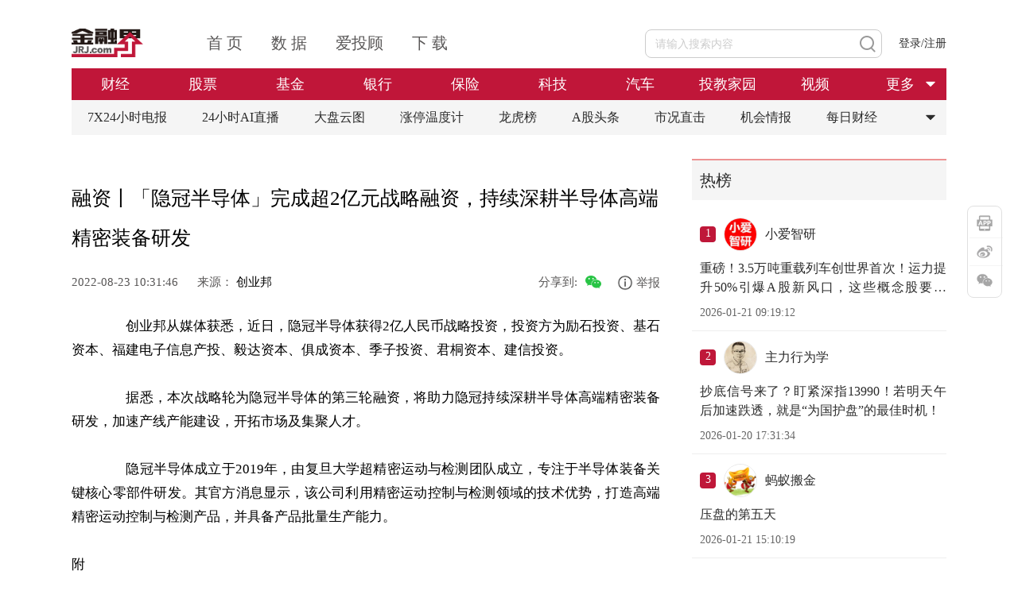

--- FILE ---
content_type: text/html; charset=utf-8
request_url: https://biz.jrj.com.cn/2022/08/23103136924391.shtml
body_size: 6344
content:
<!DOCTYPE html>
<html lang="en">

<head>
  <meta http-equiv="x-ua-compatible" content="IE=EmulateIE9,chrome=1">
  <meta http-equiv="Content-Type" content="text/html; charset=utf-8" />
  <meta name="viewport" content="width=device-width,initial-scale=1" />
  <title>融资丨「隐冠半导体」完成超2亿元战略融资，持续深耕半导体高端精密装备研发-商业-金融界</title>
<meta name="keywords" content="融资丨「隐冠半导体」完成超2亿元战略融资，持续深耕半导体高端精密装备研发" />
<!--jrj_final_description_start-->
<meta name="description" content="　　创业邦从媒体获悉，近日，隐冠半导体获得2亿人民币战略投资，投资方为励石投资、基石资本、福建电子信息产投、毅达资本、俱成资本、季子投资、君桐资本、建信投资。　　据悉，本次战略轮为隐冠半导体的第三轮融资，将助力隐冠持续深耕半导体高端精密装备研发，加速产线产能建设，开拓市场及集聚人才。　　隐冠半导体成立于2019年，由复旦大学超精密运动与检测团队成立，专注于半导体装备关键核心零部件研发。其官方消息显示，该公司利用精密运动控制与检测领域的技术优势，打造高端精密运动控制与检测产品，并具备产品批量生产能力。附　　查看更多项目信息，请前往「睿兽分析」。.klinehk{margin:0 auto 20px;} " />
<meta http-equiv="Cache-Control" content="no-transform" />
<meta http-equiv="Cache-Control" content="no-siteapp" />
<link rel="canonical" href="https://biz.jrj.com.cn/2022/08/23103136924391.shtml" >
<meta property="og:type" content="news"/>
<meta property="og:title" content="融资丨「隐冠半导体」完成超2亿元战略融资，持续深耕半导体高端精密装备研发"/>
<meta property="og:description" content="　　创业邦从媒体获悉，近日，隐冠半导体获得2亿人民币战略投资，投资方为励石投资、基石资本、福建电子信息产投、毅达资本、俱成资本、季子投资、君桐资本、建信投资。　　据悉，本次战略轮为隐冠半导体的第三轮融资，将助力隐冠持续深耕半导体高端精密装备研发，加速产线产能建设，开拓市场及集聚人才。　　隐冠半导体成立于2019年，由复旦大学超精密运动与检测团队成立，专注于半导体装备关键核心零部件研发。其官方消息显示，该公司利用精密运动控制与检测领域的技术优势，打造高端精密运动控制与检测产品，并具备产品批量生产能力。附　　查看更多项目信息，请前往「睿兽分析」。.klinehk{margin:0 auto 20px;} "/>
<meta property="og:url" content="https://biz.jrj.com.cn/2022/08/23103136924391.shtml"/>
<meta property="og:release_date" content="2022-08-23 10:31:46"/>
<meta property="og:site_name" content="金融界"/>
<!--jrj_final_description_end-->
<meta name="applicable-device" content="pc">
<link rel="alternate" media="only screen and (max-width: 640px)" href="http://m.jrj.com.cn/madapter/biz/2022/08/23103136924391.shtml" >

  <link href="//jscloud.jrjimg.cn/focus/zz/css/chan2022.css" rel="stylesheet" type="text/css" />
  <link rel="stylesheet" href="//csscloud.jrjimg.cn/cloud/css/common/common.css">
  <link rel="stylesheet" href="//csscloud.jrjimg.cn/cloud/css/general/article-content.css">
  <link type="text/css" rel="stylesheet" href="//csscloud.jrjimg.cn/cloud/css/common/swiper.min.css" />
  <script src="//jscloud.jrjimg.cn/cloud/js/common/swiper.min.js"></script>
  <script src="//jscloud.jrjimg.cn/cloud/js/common/jquery-3.6.3.min.js"></script>
</head>

<body>
  <!-- 顶通广告位 -->
  <!-- 顶通广告位 -->
<!-- <img src="//i0cloud.jrjimg.cn/cloud/images/general/report.jpg" alt=""
  style="width: 1100px;height: 90px;display:block;margin: 0 auto;"> -->

    <div class="topadv">
  <script src="https://jscloud.jrjimg.cn/cloud/js/ad/data.min.js" data-ad-no="11016"></script>
</div>


  <!-- 头部 -->
  <div class="header">
    <script src="//jscloud.jrjimg.cn/cloud/js/common/header-t.js"></script>
    <!-- 频道导航 -->
    <!--  -->

          <div id="headerCNav" class="header-c-nav">
        <ul class="nav-ul" id="navUl">
          <li data-flag="channel-finance">
            <h1><a href="//finance.jrj.com.cn">财经</a></h1>
          </li>
          <li data-flag="channel-stock">
            <h1><a href="//stock.jrj.com.cn">股票</a></h1></h1>
          </li>
          <li data-flag="channel-fund">
            <h1><a href="//fund.jrj.com.cn">基金</a></h1></h1>
          </li>
          <li data-flag="channel-bank">
            <h1><a href="//bank.jrj.com.cn">银行</a></h1>
          </li>
          <li data-flag="channel-insurance">
            <h1><a href="//insurance.jrj.com.cn">保险</a></h1>
          </li>
            <li data-flag="channel-technology">
              <h1><a href="//tech.jrj.com.cn">科技</a></h1>
            </li>
            <li data-flag="channel-car">
              <h1><a href="//auto.jrj.com.cn">汽车</a></h1>
            </li>
            <li data-flag="channel-edu">
              <h1><a href="//edu.jrj.com.cn">投教家园</a></h1>
            </li>
          <li data-flag="channel-video">
            <h1><a href="//video.jrj.com.cn/index.shtml?typeId=117">视频</a></h1>
          </li>

          <li class="channel-more" id="channelMore" data-flag="channel-more">
            <a>更多</a>
            <img src="//i0cloud.jrjimg.cn/cloud/images/common/arrow-o.png" alt="更多">
          </li>
        </ul>
        <div class="channel-more-box">
          <ul style="display: none" id="channelMoreUl">
          <li data-flag="channel-ylb">
            <h1><a href="https://fund.itougu.com/app/download/">盈利宝</a></h1>
          </li>
            <li data-flag="channel-ky">
              <h1><a href="https://health.jrj.com.cn/">康养</a></h1>
            </li>

            <li data-flag="channel-med">
              <h1><a href="//med.jrj.com.cn">医药</a></h1>
            </li>

            <li data-flag="channel-qs">
              <h1><a href="https://securities.jrj.com.cn/">券商</a></h1>
            </li>

          <li data-flag="channel-house">
            <h1><a href="//house.jrj.com.cn">房产</a></h1>
          </li>
            <li data-flag="channel-consumer">
              <h1><a href="//consumer.jrj.com.cn">消费</a></h1>
            </li>
            <li data-flag="channel-hkstock">
              <h1><a href="//hk.jrj.com.cn">港股</a></h1>
            </li>
            <li data-flag="channel-privateplacement">
              <h1><a href="//simu.jrj.com.cn">私募</a></h1>
            </li>
          <li data-flag="channel-trust">
            <h1><a href="//trust.jrj.com.cn">信托</a></h1>
          </li>
            <li data-flag="channel-futures">
              <h1><a href="//futures.jrj.com.cn">期货</a></h1>
            </li>
            <li data-flag="channel-forex">
              <h1><a href="//forex.jrj.com.cn">外汇</a></h1>
            </li>
            <li data-flag="channel-ESG">
              <h1><a href="//esg.jrj.com.cn">ESG</a></h1>
            </li>
            <li data-flag="channel-bond">
              <h1><a href="//bond.jrj.com.cn">债券</a></h1>
            </li>
            <li data-flag="channel-original">
              <h1><a href="https://finance.jrj.com.cn/original.shtml">原创</a></h1>
            </li>
            <li data-flag="channel-biz">
               <h1><a href="//biz.jrj.com.cn">商业</a></h1>
            </li>
            <li data-flag="channel-viewpoint">
                <h1><a href="//opinion.jrj.com.cn">观点</a></h1>
            </li>
           <li data-flag="channel-7X24" style="width: 112px;">
                 <h1><a href="//24h.jrj.com.cn/newsFlash">7*24小时电报</a></h1>
           </li>
            <li data-flag="channel-viewpoint" style="display:none;">
              <h1><a href="//opinion.jrj.com.cn">观点</a></h1>
            </li>
            <li data-flag="channel-importantnew" style="display:none;">
              <h1><a href="//www.jrj.com.cn/list/important_news.shtml">推荐</a></h1>
            </li>
            <li data-flag="channel-biz" style="display:none;">
              <h1><a href="//biz.jrj.com.cn">商业</a></h1>
            </li>
          <li data-flag="channel-academy" style="display:none;">
            <h1><a href="//yjy.jrj.com.cn">研究院</a></h1>
          </li>
          </ul>
        </div>
      </div>
      <script id="headerC" src="//jscloud.jrjimg.cn/cloud/js/common/header-c.js"></script>
     <style>
       li[data-flag="classify-itou"] {
         display: list-item;
       }
     </style>

    <!-- 标签导航 -->
    <!--  -->

    <div id="headerBNav" class="header-b-nav">
  <div class="tag-list">
    <a href="https://24h.jrj.com.cn/newsFlash?jrjbq" class="tag-item">
      7X24小时电报
    </a>
    <a href="https://finance.jrj.com.cn/jrjlive2025/?jrjbq" class="tag-item">
      24小时AI直播
    </a>
    <a href="https://summary.jrj.com.cn/dataCenter/dpyt/" class="tag-item">
      大盘云图
    </a>
    <a href="https://summary.jrj.com.cn/dataCenter/zdtwdj?jrjbq" class="tag-item">
      涨停温度计
    </a>
    <a href="https://summary.jrj.com.cn/dataCenter/lhb?jrjbq" class="tag-item">
      龙虎榜
    </a>
    <a href="https://stock.jrj.com.cn/agtt.shtml?jrjbq" class="tag-item">
      A股头条
    </a>
    <a href="https://stock.jrj.com.cn/skzj.shtml?jrjbq" class="tag-item">
      市况直击
    </a>
    <a href="https://stock.jrj.com.cn/jhqb.shtml?jrjbq" class="tag-item">
      机会情报
    </a>
    <a href="https://finance.jrj.com.cn/cjrd.shtml?jrjbq" class="tag-item">
      每日财经
    </a>
    <img id="tagMore" class="tag-item more" src="//i0cloud.jrjimg.cn/cloud/images/general/more-icon-black.png" alt="更多" />
  </div>
  <div class="tag-more-box" id="tagMoreUl" style="display: none">
    <ul>
      <li class="pb-10">
        <a href="https://stock.jrj.com.cn/zdtjm.shtml?jrjbq">涨跌停揭秘</a>
        <a href="https://stock.jrj.com.cn/ybjx.shtml?jrjbq" class="mr-0">研报精选</a>
        <a href="https://finance.jrj.com.cn/dgsdt.shtml?jrjbq">大公司动态</a>
      </li>
      <li class="pb-10">
        <a href="https://stock.jrj.com.cn/ggjj.shtml?jrjbq">公告集锦</a>
        <a href="https://finance.jrj.com.cn/ywpd.shtml?jrjbq" class="mr-0">晚间要闻盘点</a>
        <a href="https://stock.jrj.com.cn/dxbd.shtml?jrjbq">打新必读</a>
      </li>
    </ul>
  </div>
</div>

    <script src="//jscloud.jrjimg.cn/cloud/js/common/tab-cut.js"></script>
  </div>

  <div class="main">
    <div class="article">
      <!-- 标题上方广告位 -->
      <!-- 标题上方广告位 -->
<!-- <img src="//i0cloud.jrjimg.cn/cloud/images/general/report.jpg" alt="" class="advimg-b-l"> -->

    <!-- <style>
  .web-detail-title-topad1 {
    width: 100%;
    height: 80px;
    position: relative;
    cursor: pointer;
  }
  .web-detail-title-topad1 a img {
    width: 100%;
    height: 100%;
  }
  .web-detail-title-topad1 .web-detail-title-topad-close {
    position: absolute;
    right: 0;
    top: 0;
    width: 30px;
    height: 30px;
    cursor: pointer;
  }
</style> -->
<!-- <script>
  $(document).on('click', '.web-detail-title-topad1, .web-detail-rightad .web-detail-title-topad1 .web-detail-title-topad-close', function(e) {
    if (e.target.className.includes('web-detail-title-topad-close')) {
      e.stopPropagation()
      $('.web-detail-title-topad1').css('display', 'none')
      $('.article .article_title h1').css('margin-top', '0')
    } else if (e.currentTarget.className.includes('web-detail-title-topad1')) {
      dcsMultiTrack('DCS.dcsuri', window.location.pathname, 'WT.ti', `click_zuxq_adzwsf|${iiid}`)
      e.preventDefault()
      const href = $(e.currentTarget).find('a').attr('href')
      if (href) {
        const url = href + (document.referrer && document.referrer.includes('10jqka.com.cn') ? (href.includes('?') ? '&originFrom=ths' : '?originFrom=ths') : '')
        window.open(url, '_blank')
      }
    }
  })
</script> -->
<!-- <div class="web-detail-title-topad1">
  <img class="web-detail-title-topad-close" src="https://jscloud.jrjimg.cn/cloud/images/common/pop-close.png" alt="关闭" title="关闭">
  <a href="https://csfapp-web.citicsf.com/channel/#/jrjMakeOpenAccount" target="_blank">
    <img src="https://img.jrjimg.cn/2025/05/20250528193137037.png" alt="中信期货" />
  </a>
</div> -->
<style>
  .dynamic-ad-container[data-ad-container='11017'] {
    margin-bottom: 20px;
  }
</style>
<script src="https://jscloud.jrjimg.cn/cloud/js/ad/data.min.js" data-ad-no="11017"></script>


      <!-- 文章 -->
      <!-- 文章标题 -->
      <div class="article_title">
        <h1>
          
<!-- 标题Start -->
<!--jrj_final_title_start--><p>融资丨「隐冠半导体」完成超2亿元战略融资，持续深耕半导体高端精密装备研发</p>
<!--jrj_final_title_end--><!-- 标题end -->

        </h1>
        <!-- 发布时间 来源 作者-->
        <div class="article_info">
          <span>
            <!--jrj_final_date_start-->
2022-08-23 10:31:46<!--jrj_final_date_end-->

            <i>来源：
              <!--jrj_final_source_start--><a href="http://www.cyzone.cn/article/694496.html">创业邦</a><!--jrj_final_source_end-->
</i>
            <b>
              </b>
          </span>
          <!--  -->

    <span class="title-ad">
   <!-- <a href="https://t.itougu.com/uMG34D0" target="_blank">
      <img src="https://img.jrjimg.cn/2025/05/20250530190158755.png" alt="猎鹰看盘" />
   </a> -->
   <!-- <a href="https://baijiahao.baidu.com/s?id=1803994797553458142" target="_blank">
      干货！进入大阴线和跌停被套怎么办？
   </a> -->
</span>
<span class="share">分享到: <img id="openModalBtn" src="//i0cloud.jrjimg.cn/cloud/images/general/wechat-share.png" alt=""></span>
<div class="overlay" style="display: none;"></div>
<div class="article_share" style="display: none;">
  <div class="modal-title">
    <h3>分享到微信</h3>
    <img id="closeModalBtn" src="//i0cloud.jrjimg.cn/cloud/images/general/close.png" alt="">
  </div>
  <div id="article_qrcode"></div>
  <p>打开手机微信扫一扫</p>
  <script src="//jscloud.jrjimg.cn/cloud/js/common/jquery.qrcode.js"></script>
  <script src="//jscloud.jrjimg.cn/cloud/js/common/utf.js"></script>
  <script>
      var murl = ''
      var appurl = ''
  </script>
</div>

        </div>
      </div>
      <!-- 提要 -->
      
<!-- 新闻摘要Start -->
<!-- 新闻摘要end -->

      <!-- 正文内容 -->
      <div class="article_content">
        <p>　　创业邦从媒体获悉，近日，隐冠半导体获得2亿人民币战略投资，投资方为励石投资、基石资本、福建电子信息产投、毅达资本、俱成资本、季子投资、君桐资本、建信投资。</p><p>　　据悉，本次战略轮为隐冠半导体的第三轮融资，将助力隐冠持续深耕半导体高端精密装备研发，加速产线产能建设，开拓市场及集聚人才。</p><p>　　隐冠半导体成立于2019年，由复旦大学超精密运动与检测团队成立，专注于半导体装备关键核心零部件研发。其官方消息显示，该公司利用精密运动控制与检测领域的技术优势，打造高端精密运动控制与检测产品，并具备产品批量生产能力。</p>附<p>　　查看更多项目信息，请前往「睿兽分析」。</p>
        <div class="other_info">
          <!-- 关键词阅读 -->
          
          <script>
            $('.keyword a').click(function () {
              var searchkeyword = $(this).text()
              handlePage('web', 'search', {
                keyword: searchkeyword
              })
            })
          </script>
          <!-- 责任编辑 -->
          <div class="author">
            责任编辑：Robot&nbsp;RF13015
          </div>
        </div>
      </div>
      <div class="container">
  <div class="information">
    <div class="title">精彩推荐</div>
    <div id="newsList" class="news_list">
    </div>
    <a class="more_information load-more" id="awwmore">
      加载更多
    </a>
    <p id="isend" class="at-all" style="display: none;">已经到底了</p>
    <script src="//jscloud.jrjimg.cn/cloud/js/general/recommend-news.js"></script>
  </div>
  <div class="comment_container">
    <div class="send_comment">
      <img id="user_avatar" class="user_avatar" src="//i0cloud.jrjimg.cn/cloud/images/general/default.png">
      <div class="comment_area">
        <div class="comment_input" contenteditable="true" data-placeholder="谈谈您的想法……"></div>
        <div class="comment_b">
          <img class="openEmoji" src="//i0cloud.jrjimg.cn/cloud/images/general/emoji.png">
          <button>发布</button>
        </div>
        <div class="emoji_container"></div>
      </div>
    </div>
    <div class="user_comment_container container">
      <div class="title">全部评论 <span id="totalreply"></span></div>
      <div class="comment_list"></div>
      <div class="pager_wrapper">
        <ul class="pager list_pager" total="" size="" style="display:none;"></ul>
      </div>
    </div>
    <div class="toast"></div>
    <script src="//jscloud.jrjimg.cn/cloud/js/general/detail_comment.js"></script>
  </div>
</div>

    </div>

    <!-- 右侧边栏区域 -->
    <div class="aside">
      <!-- 右侧矩形广告位 -->
      <!-- 右侧矩形广告位 -->
<!-- <img src="//i0cloud.jrjimg.cn/cloud/images/general/report.jpg" alt="" class="advImg"> -->

    <div class="hot-wrapper">
  <div class="module-title">
    <span class="txt-button-hover" onclick="window.open('https:\/\/group.itougu.com', '_blank')">热榜</span>
  </div>
  <div class="hot-list-content" style="padding-left:0;"></div>
</div>
<!-- <div class="web-detail-rightad web-detail-rightad-1">
  <img class="web-detail-rightad-close1" src="https://jscloud.jrjimg.cn/cloud/images/common/pop-close.png" alt="关闭" title="关闭">
  <a href="https://t.itougu.com/uORvxoj" target="_blank">
    <img src="https://img.jrjimg.cn/2025/06/20250622230239525.png" alt="猜你喜欢" />
  </a>
</div> -->
<style>
  .dynamic-ad-container[data-ad-container='11018'] {
    margin-top: 20px;
  }
</style>
<script src="https://jscloud.jrjimg.cn/cloud/js/ad/data.min.js" data-ad-no="11018"></script>
<div class="web-detail-rightad web-detail-rightad-2">
  <img class="web-detail-rightad-close2" src="https://jscloud.jrjimg.cn/cloud/images/common/pop-close.png" alt="关闭" title="关闭">
  <img src="https://img.jrjimg.cn/2025/06/20250625194903821.png" alt="下载金融界app" />
</div>

      <!-- 机会情报 -->
      <!-- 机会情报 -->
<div class="opportunity">
  <div class="title">
    机会情报
  </div>
  <ul class="opportunity-list">
    
            <li class="opportunity-item"><a href="https://stock.jrj.com.cn/2025/08/20085752551709.shtml" title="银行股迎来“黄金买点”？摩根大通预计下半年潜在涨幅高达15%，股息率4.3%成“香饽饽”">银行股迎来“黄金买点”？摩根大通预计下半年潜在涨幅高达15%，股息率4.3%成“香饽饽”</a></li>
        <li class="opportunity-item"><a href="https://stock.jrj.com.cn/2025/08/20083052551627.shtml" title="华润电力光伏组件开标均价提升，产业链涨价传导顺利景气度望修复">华润电力光伏组件开标均价提升，产业链涨价传导顺利景气度望修复</a></li>
        <li class="opportunity-item"><a href="https://stock.jrj.com.cn/2025/08/20082952551623.shtml" title="我国卫星互联网组网速度加快，发射间隔从早期1-2个月显著缩短至近期的3-5天">我国卫星互联网组网速度加快，发射间隔从早期1-2个月显著缩短至近期的3-5天</a></li>
        <li class="opportunity-item"><a href="https://stock.jrj.com.cn/2025/08/20082952551622.shtml" title="光伏胶膜部分企业上调报价，成本增加叠加供需改善涨价空间望打开">光伏胶膜部分企业上调报价，成本增加叠加供需改善涨价空间望打开</a></li>
        <li class="opportunity-item"><a href="https://stock.jrj.com.cn/2025/08/20082852551621.shtml" title="广东研究通过政府投资基金支持商业航天发展，助力商业航天快速发展">广东研究通过政府投资基金支持商业航天发展，助力商业航天快速发展</a></li>
        <li class="opportunity-item"><a href="https://stock.jrj.com.cn/2025/08/20082452551607.shtml" title="折叠屏手机正逐步从高端市场向主流消费群体渗透">折叠屏手机正逐步从高端市场向主流消费群体渗透</a></li>
        <li class="opportunity-item"><a href="https://stock.jrj.com.cn/2025/08/20082352551605.shtml" title="创历史季度新高！二季度全球DRAM市场规模环比增长20%">创历史季度新高！二季度全球DRAM市场规模环比增长20%</a></li>
        <li class="opportunity-item"><a href="https://stock.jrj.com.cn/2025/08/19160652532691.shtml" title="重磅！上海加速推进AI+机器人应用，全国人形机器人运动会盛大开幕，机器人板块持续爆发！">重磅！上海加速推进AI+机器人应用，全国人形机器人运动会盛大开幕，机器人板块持续爆发！</a></li>
        <li class="opportunity-item"><a href="https://stock.jrj.com.cn/2025/08/19160152532646.shtml" title="重磅利好！个人养老金新增三大领取条件，开启多元化养老新时代，银行理财产品收益喜人！">重磅利好！个人养老金新增三大领取条件，开启多元化养老新时代，银行理财产品收益喜人！</a></li>
        <li class="opportunity-item"><a href="https://stock.jrj.com.cn/2025/08/19155652532315.shtml" title="重磅突破！我国卫星互联网组网速度创新高，广东打造太空旅游等多领域应用场景，商业航天迎来黄金发展期！">重磅突破！我国卫星互联网组网速度创新高，广东打造太空旅游等多领域应用场景，商业航天迎来黄金发展期！</a></li>
  </ul>
</div>

    </div>
  </div>

  <!-- article_bk.shtml -->


  <script>
var iiid=36924391;
var title='融资丨「隐冠半导体」完成超2亿元战略融资，持续深耕半导体高端精密装备研发';
var detail='';
var pcurl='https://biz.jrj.com.cn/2022/08/23103136924391.shtml';
</script>

  <!--微信分享-->
  <script>
    var shareData = {
      imgUrl: window.location.protocol + "//i0cloud.jrjimg.cn/ad/pic300.jpg", //显示的logo图片地址
      iiid: iiid,
      title: title,
      detail: detail,
      pcurl: pcurl,
      murl: murl,
      appurl: appurl
    };
  </script>
  <script type="text/javascript" src="//jscloud.jrjimg.cn/cloud/js/wx/jweixin-1.6.0.js"></script>
  <script src="//jscloud.jrjimg.cn/cloud/js/wx/shareUtil-1.0.0.js"></script>
  <script>
    initWeixin();
  </script>
  <script src="//jscloud.jrjimg.cn/cloud/js/general/ver2023detail.js"></script>
  <!-- 底部 -->
  <script src="//jscloud.jrjimg.cn/cloud/js/common/footer.js"></script>
  <!-- 下载APP/微博/微信二维码/回到顶部 -->

      <div class="app-operation-wrapper">
    <div class="item app-icon">
      <img class="img-hover" src="https://static.jrj.com.cn/resource/web/qr-jrj-app.png"  alt="金融界App"/>
    </div>
    <div class="item sina-icon">
      <img class="img-hover" src="https://static.jrj.com.cn/resource/web/qr-jrj-sina.png"alt="金融界微博" />
    </div>
    <div class="item wx-icon">
      <img class="img-hover" src="https://static.jrj.com.cn/resource/web/qr-jrj-wx.png" alt="金融界公众号"/>
    </div>
    <!-- 回到顶部 -->
    <script src="//jscloud.jrjimg.cn/cloud/js/common/back-to-top.js"></script>
  </div>

</body>

</html>

<!-- create html time:2023-06-23 13:54:07 -->

--- FILE ---
content_type: text/css
request_url: https://jscloud.jrjimg.cn/focus/zz/css/chan2022.css
body_size: 3923
content:
@charset "utf-8";

@media only screen and (-webkit-min-device-pixel-ratio: 2){body{-webkit-text-size-adjust:none}}

img{image-rendering: -moz-crisp-edges;
image-rendering: -o-crisp-edges;  
image-rendering: -webkit-optimize-contrast;
image-rendering: crisp-edges;
-ms-interpolation-mode: nearest-neighbor;}
body{font: 12px/24px "微软雅黑";}

.header_tool .logo b{display: inline-block;width: 81px;height: 28px;font-size: 18px;font-family: "黑体","宋体";background: url(//i0.jrjimg.cn/bank/v2016/yinh.png) no-repeat;font-weight: normal;
    color: #fff;
    line-height: 28px;
    text-align: center;
    margin-top: 35px;}
.header_tool .logo{padding-right: 55px;}
.header_tool .logo b a{color: #ffffff;
    font-family: 微软雅黑;text-decoration: none;}
.header_tool .logo img{float: left;}

.mp20{margin-top: 20px;}

.jrjclear{clear: both;}
.colbg{padding-top: 40px;}
.colbg ul{margin-left: -37px;}
.colbg ul li{float: left;width: 200px;margin: 30px 0 0px 37px;border: 1px solid #E2E2E2;padding: 10px;}
.colbg ul li img{width:100%;box-shadow:0 15px 10px -15px #333;}
.colbg ul li p{text-align: center;padding: 10px 0 0 0;}

.toutiao ul li{font-size: 20px;font-weight: bold;padding: 0 0 8px 0;margin: 0px 0 7px 0;border-bottom: 1px dashed #999999;line-height: 40px;}
.toutiao ul li a{text-overflow: ellipsis;display: -webkit-box;-webkit-line-clamp: 2;overflow: hidden;-webkit-box-orient: vertical;}



.hotart li div a{text-overflow: ellipsis;display: -webkit-box;-webkit-line-clamp: 2;overflow: hidden;-webkit-box-orient: vertical;}

.left1 .leftConimg{text-align-last: justify;margin: 16px 0;}
.left1 .leftConimg img{border-radius: 16px;margin: 0 3px;}
.contit{background: #c0163a;color: #ffffff;}
.contit p{line-height: 45px;padding: 0 20px;font-size: 16px;font-weight: bold;}
.contactinfo,.hotart{padding-top:1rem ;}
.hotart li{list-style: none;margin: 0.5rem 0;padding-bottom: 0.5rem;border-bottom: 1px dashed #c0163a;overflow: hidden;text-overflow: ellipsis;display: -webkit-box;-webkit-line-clamp: 2;overflow:hidden;/*! autoprefixer: off */-webkit-box-orient: vertical;}
.hotart li .listtit{background: #c0163a;margin: 0 0.5rem;padding: 0 0.25rem;color: #ffffff;border-radius: 2px;}
.hotart li .orange{background: #e0691b;}
.hotart li .yellow{background: #f4aa2b;}
.hotart li .gray{background: #a2a2a2;}

.contactinfo_list{padding: 10px;font-size: 14px;}
.right .hotart p,.contactinfo p{border-bottom: 4px solid #c0163a;padding: 0 1rem;font-size: 1rem;font-weight: bold;line-height: 1.6rem;}
.right .hotart .ttit,.contactinfo .ttit{height: 0.6rem;line-height: 1rem;margin: 0.5rem 0.5rem;border-left: 0.2rem solid #c0163a;float: left;}
/*列表页面*/
.listmoleft{background:#fff;padding:12px;}
.listmoleft dl dt{border-bottom:solid 1px #ebebeb;padding: 0px 0px 35px 0px;margin: 0 0 20px 0;}
.listmoleft dl dt strong{display:block;line-height:28px;font-size:20px;font-weight:bold;padding:0 0 20px 0;color:#000;}
.listmoleft dl dt strong a,.listmoleft dl dt strong a:visited,.listmoleft dl dt strong a:hover{color:#000;overflow: hidden;text-overflow: ellipsis;display: -webkit-box;-webkit-line-clamp: 2; overflow:hidden;/* autoprefixer: ignore next */-webkit-box-orient: vertical;}
.listmoleft .img{float: right;width: 160px;height: 90px;overflow: hidden;border-radius: 5px;padding: 0px 0 0 20px;}
.listmoleft .img img{display: block;width: 100%;height: 100%;border-radius: 5px;}
.listmoleft dl dt p{line-height:26px;}
.listmoleft dl dt p.infmore .mh-time{font-size:12px;color:#aeaeae;}
.listmoleft dl dt p.infmore .mh-column{font-size: 12px;color: #c0163a;border: 1px solid;padding: 0.1rem 0.7rem;border-radius: 0.4rem;}
.listmoleft dl dt p.infmore .listtool{float:right;padding: 0 10px 0px 0;}
.listmoleft dl dt p.infmore .listtool i{padding-lefT:20px;font-sizE:14px;color:#aaaaaa;margin-left:20px;}
.listmoleft dl dt p.infmore .listtool .share{background:url(//i0.jrjimg.cn/financial/v2016/share_icon.png) no-repeat 0 center;cursor:pointer;}
.listmoleft dl dt p.infmore .listtool .pl{background:url(//i0.jrjimg.cn/financial/v2016/pl_icon.png) no-repeat 0 center;}
.listmoleft .awwmore{color:#999;text-align:center;text-align:center;width:200px;margin:20px auto 0;background:url(//i0.jrjimg.cn/financial/v2016/awwmorebottom.png) no-repeat center bottom;font-size:12px;padding-bottom:20px;}
.listmoleft .lding{font-size:14px;font-family:"微软雅黑","宋体";text-align:center;padding-top:0;}
.listmoleft .lding span{display:inline-block;padding-lefT:20px;background:url(//i0.jrjimg.cn/share/inc/loading1.gif) no-repeat 0 center;color:#999;}


/*导航*/
.navatg{border-top:solid 1px #e2e2e2;border-bottom:solid 4px #c01639;background:#f1f1f1;height:40px;line-height:40px;width:1000px;margin:0 auto;font-weight:normal;}
.navatg dl dt,.navatg dl dd{float:left;font-family:"微软雅黑","宋体";font-sizE:20px;height:40px;line-height:40px;padding:0 9px;}
.navatg dl dd{font-size:16px;}
.navatg dl dt.cur{background:#c01639;padding:0 12px;margin-right:13px;}
.navatg dl dt.cur a,.navatg dl dt.cur a:visited,.navatg dl dt.cur a:hover{color:#fff;}
.navatg dl dt{padding:0 7px;}
.navatg dl dd a,.navatg dl dd a:visited{color:#666}
.navatg dl dd a:hover{color:#cc0000;}
.search_top{height:100px;}
.header_tool{width:1000px;margin:0 auto;}
.header_tool .city_ht{display:none;}
.header_tool .logo,.header_tool .search_ht,.header_tool .myjrj_ht{float:left;}
.header_tool .search_ht{*width:453px;}
.header_tool .myjrj_ht{width:140px;position:relative;float:none;floaT:right;margin:3px 15px 0 0;}
.header_tool .myjrj_ht .mjbtn{position:absolute;top:20px;right:10px;z-index:90;display: none;}
.header_tool .myjrj_ht .mjbtn .mjn{background:url(//i0.jrjimg.cn/homev2014/header/myjrj.png) no-repeat 1px 1px;width:138px;height:41px;cursor:pointer;padding:1px 1px 0}
.header_tool .myjrj_ht .mjbtn .mjbon{border:solid 1px #d7d7d7;border-width:1px 1px 0;padding:0;background-position:0 0}
.header_tool .myjrj_ht .mjshow{width:168px;border:solid 1px #d7d7d7;background:#fff;position:absolute;top:61px;left:-40px;z-index:50px;}
.header_tool .myjrj_ht .mjshow a{height:31px;line-height:31px;padding-left:5%;width:45%;display:inline-block;color:#000;}
.header_tool .myjrj_ht .mjshow a:visited{color:#000;}
.header_tool .myjrj_ht .mjshow a:hover{background:#f9e7df;text-decoration:none;}
.header_tool .myjrj_ht .mjshow a i{padding-left:5px;}
.header_tool .search_ht{margin:26px 0 0 50px;float: right;}
.header_tool .search_ht .sh_box{height:32px;border:solid 2px #c01639}
.header_tool .search_ht .sh_box .tab_top_one span {width:110px;height:32px;line-height:32px;display: block;text-align: center;font-size: 14px;font-weight: bold;color: #666;background: url(//i0.jrjimg.cn/homev2014/header/indextop_icon.png) no-repeat right -28px;padding-right:5px;}
.header_tool .search_ht .sh_box .tab_top_one{width:auto;background:none;border-right:none;height:32px;line-height:32px;border:none}
.header_tool .search_ht .con_input .cint01{height:32px;line-height:32px;border:none;}
.header_tool .search_ht .con_input .cinb01{background:url(//i0.jrjimg.cn/homev2014/header/bgtopnew.png) no-repeat;width:34px;height:32px;}
.header_tool .search_ht .sh_box .tab_top_one ul{position:absolute;top:32px;lefT:0;width:108px;background:#fff;;border:solid 1px #d7d7d7;}
.header_tool .search_ht .sh_box .tab_top_one ul li{text-align:center;font-size:14px;font-weight:bold;color:#666;line-height:34px;cursor:pointer;}
.header_tool .search_ht .sh_box .tab_top_one ul li.cur{background:#f9e7df;}

.wrapCnt,.whNav,.topLine,.adMid{width:1000px;margin:20px auto;}
.footer{width:1000px;margin:20px auto 0;}

.header_tool{border-bottom: solid 4px #c0163a;}
.divC{clear:both;height:0;line-height:0;font-size:0;}

.row1Aa{width:296px;height:242px;border:1px solid #DADADA;padding:1px;margin-bottom:10px;float:left;}
.row1Ab{height:230px;border:3px solid #F0F0F0;padding:3px;}
.row1B{width:410px;height:236px;padding:4px;margin:0 10px 10px 10px;float:left;}
.row1Ba{height:236px;padding:0 16px;background:url(http://i0.jrjimg.cn/house/bg_topnews.jpg) repeat-x;font-size:14px;}
.row1Ba strong{text-align:center;display:block;padding:13px 0 11px 0;}
.row1Ba strong a{color:#f00;text-decoration:none;}
.row1Ba p{width:378px;padding-bottom:15px;margin-bottom:15px;border-bottom:1px dashed #B4B4B4;line-height:20px;text-indent:25px;position:relative;font-size:12px;}
.row1Ba p span{position:absolute;right:3px;color:#959595;}
.row1Ba p span a,.row1C .more a,.row2A .more a,.row2B .more a,.more2 a,.more3 a,.row3ACon1 .more a,.tag1More a,.row2CC2 .more a,.row5A .more a{color:#959595;text-decoration:underline;}
.row1C,.row5A{width:213px;background:#FBFBFB;border:1px solid #DADADA;margin-bottom:10px;float:left;}
.row1C p{height:24px;border-bottom:1px solid #CECECE;background:url(http://i0.jrjimg.cn/house/bg_tit1bg.jpg) repeat-x;position:relative;}
.row1Ctit1,.row1Ctit2,.row1Ctit3{width:47px;height:23px;padding:2px 0 0 25px;background:url(http://i0.jrjimg.cn/house/bg_tit1.jpg) no-repeat;color:#707070;font-size:14px;position:absolute;top:0px;left:14px;}
.row1Ctit1 a,.row1Ctit3 a,.row1Ctit1 a:visited,.row1Ctit2 a,.row1Ctit3 a:visited{color:#707070;},.row1Ctit2 a:visited{color:#707070;}
.row1Ctit1 a:hover,.row1Ctit3 a:hover,.row2Atit1 a:hover,.row3A p a:hover{text-decoration:underline;}
.row1Ctit2{width:71px;background:url(http://i0.jrjimg.cn/house/bg_tit3.jpg) no-repeat;}
.row1Ctit3{width:85px;background:url(http://i0.jrjimg.cn/house/bg_tit5.jpg) no-repeat;}
.row1CCon1{padding:8px 0 0 13px;}
.row1CCon1 li{padding:0 0 0 10px;background:url(http://i0.jrjimg.cn/house/dot000.gif) no-repeat 0 10px;}
.row1C .more,.row2A .more,.row2B .more,.row3ACon1 .more,.row2CC2 .more,.row5A .more{padding:4px 10px 0 0;color:#959595;display:block;text-align:right;background:none;font-size:12px;}
.row1CPic{width:101px;height:74px;padding:2px;display:block;border:1px solid #ccc;margin:9px 11px 0 9px !important;margin:9px 11px 0 4px;float:left;}
*+html .row1CPic{margin:9px 11px 0 9px !important;}
.row1C dl{width:86px;float:left}
.row1C dl dt{padding-top:8px;color:#C17649;font-weight:bold;}
.row1C dl dd{line-height:21px;}
.row1C em{padding:10px 0 5px 0;display:block;text-align:center;font-weight:bold;}
.row1C em a,.row2A ul dl dt a{color:#C17649;text-decoration:underline;}
.row1CCon2{width:194px;border-bottom:1px dashed #B4B4B4;padding-bottom:12px;line-height:20px;margin:0 10px 0 9px;position:relative;}
.more2{position:absolute;right:0;color:#959595;}
.row1CCon3{width:194px;border-bottom:1px dashed #C1C1C1;margin:0 10px 0 9px;padding:10px 0 8px 0;color:#707070;}
.row1CCon4{padding:5px 6px 5px 24px;}
.row1CCon4 li{height:22px;padding:4px 0;}




.left1{width:691px;float:left;}
.leftCon{width:691px;}
.leftCon ul{width:643px;margin:0 18px 0 24px;padding:10px 0 13px;border-bottom:1px dashed #C3C3C3;}
.leftCon ul li{margin:0 20px 0 15px;height:25px;background:url(http://i0.jrjimg.cn/house/dot000.gif) no-repeat 0 10px;padding-left:15px;color:#A3A3A3;text-align:right;}
.leftCon ul li.line{margin:8px 0;*margin:0;border-bottom:1px dashed #C3C3C3;overflow:hidden;height:1px;padding-left:0;background:none;}
.leftCon ul{width:643px;margin:0 18px 0 24px;padding:10px 0 13px;border-bottom:1px dashed #C3C3C3;}
.leftCon ul label{font-size:14px;float:left;}
.leftCon h3 label{float:left;font-weight:bold;}
.leftCon h3{font-weight:normal;font-size:12px;height:20px;margin:0pt 18px 0pt 24px;padding:15px 0pt 0pt 20px;text-align:right;border-bottom:2px solid #DBDBDB;}
.psge{width:504px;margin:0 auto;margin-top:20px;margin-bottom:67px !important;margin-bottom:22px;font-family:Arial, Helvetica, sans-serif;}
*+html .psge{margin-bottom:22px !important;}
.psge li{margin:0 2px;float:left;}
.psge a{border:1px solid #F1C28F;color:#C34100;text-decoration:none;padding:0 6px;display:block;float:left;}
.psge a:hover{border:1px solid #DD821C;color:#000;text-decoration:none;}
.psge span{border:1px solid #ddd;color:#999;display:block;padding:0 6px;float:left;}
.right{width:280px;float:right;}
.right1{width:280px;float:right;}
.row5A span{height:24px;display:block;background:url(http://i0.jrjimg.cn/house/bg_tit1bg.jpg) repeat-x;color:#707070;font-size:14px;font-weight:bold;}
.row5A span img{margin:8px 7px 0 6px;}
.row1CCon5{width:191px;padding:5px 12px 3px 10px;border-top:1px solid #CECECE;line-height:26px;}
.row1CCon5 .num1,.row1CCon5 .num2{width:11px;height:11px;line-height:11px;text-align:center;display:block;background:url(http://i0.jrjimg.cn/house/ttl7.jpg) no-repeat;font-size:10px;color:#fff;font-weight:normal;margin:5px 5px 0 0 !important;margin:5px 2px 0 0;float:left;}
.row1CCon5 .num2{background:url(http://i0.jrjimg.cn/house/ttl8.jpg) no-repeat;}
* html .row1CCon5 li{margin:10px 0;}
.row5A .more{padding:4px 0 0 0;}
.row1CCon5 li img{margin-right:5px;}
.row1C_r{margin:10px 10px 3px;}
.row1C_r p{background:none;border:none;height:auto;}
.row1C_r img{float:left;border:1px solid #000;margin-right:4px;}

.baichuantop{width:1000px;margin:10px auto 0}

.buttonprevie,.buttonnextie{display:none;background: url(//i0.jrjimg.cn/focus/2014/caijing2014/btn.png) no-repeat;width: 18px!important;height: 32px!important;top: 50%!important;background-size:cover!important;background-color:transparent!important;right:10px!important;left:10px!important;}
.buttonnextie{background-position: 0 -32px!important;}



@media screen and (max-width: 750px){
	.right1{width:91%;float: none;margin: 10px auto;}
	.left1{float:none;}
	.colbg ul{margin-left: 0px;}
	
	.colbg ul li {width: 37.5%;margin: 20px 0 0px 16px;border: 1px solid #E2E2E2;padding: 10px;}
	
	.header_tool .logo b{margin-top: 10px;}
	.listmoleft dl dt{height: auto;padding: 0px 0 15px 0;margin: 0px 0 15px 0;}
	
	.left1 .leftConimg{text-align-last: justify;margin: 1rem 0;}
	.left1 .leftConimg img{border-radius: 1rem;}
.swiper-horizontal>.swiper-pagination-bullets.swiper-pagination-bullets-dynamic, .swiper-pagination-horizontal.swiper-pagination-bullets.swiper-pagination-bullets-dynamic{left:50%}



	.listmoleft .img{width: 8rem;height: 4.5rem;padding: 5.3px 0 0 5.3px;}
	.listmoleft dl dt p.infmore .listtool i{font-size: 0.6rem;}
	.wrapCnt, .whNav, .topLine, .adMid, .footer,.w1000,.header_tool,.leftCon,.left1{width: 100%;}
	.header{padding-top: 0px;}
	.enter .right,.enter,.right,.baichuantop,.header_tool .search_ht,.header_tool .myjrj_ht,.m_foot{display:none;}
	.left1 .leftConimg{text-align-last: justify;margin: 1rem 1rem;}
	.left1 .leftConimg:after {
	            content: '';
	            width: 100%;
	            display: inline-block;
	        }
	.left1 .leftConimg img{width: 30%;}
	.listmoleft{padding: 0rem 1rem 1rem 1rem;}
.listmoleft dl dt strong{padding: 0 0 20px 0;font-weight: 400;line-height: 26px;font-size: 18px;}

	.contit{margin: 0 1rem;}
	.header_tool {
	    border-bottom: solid 1px #c0163a;
	    height: 3rem;
	}
		.header_tool .logo{padding: 0 1rem;height: 100%;}
		.header_tool .logo img{height: 100%;}
		
		.crumbs{margin: 0 1rem;}
}

--- FILE ---
content_type: text/javascript
request_url: https://jscloud.jrjimg.cn/cloud/js/general/detail_comment.js
body_size: 5871
content:
var jrj_token;

$(document).ready(function () {
  // 查询评论和回复总条数
  newsId = iiid + ''
  socialType = typeof socialType == 'undefined' ? '1' : socialType
  // 引入cookie
  var scriptToken = document.createElement("script");
  scriptToken.src = "https://jscloud.jrjimg.cn/cloud/js/common/js.cookie.min.js";
  scriptToken.async = true;
  document.head.appendChild(scriptToken);
  scriptToken.onload = function () {
    // 获取用户信息
    var user = {
      avatar: Cookies.get("USER_AVATAR"),
      userName: Cookies.get("USER_NAME"),
    };
    setTimeout(() => {
      if(user.avatar) {
        $("#user_avatar").attr("src", user.avatar);
      } else {
        $("#user_avatar").attr("src", "//i0cloud.jrjimg.cn/cloud/images/general/default.png");
      }
      var info = Cookies.get("USER_INFO") ? JSON.parse(Cookies.get("USER_INFO")) : {}
      if ([2, 3].includes(info.authType)) {
        var avatar = $("#user_avatar")[0].outerHTML
        $("#user_avatar").replaceWith(`<div id="user_avatar" class="user_avatar v-icon" data-auth-type="${info.authType}">${avatar}</div>`)
      }
    }, 500)
    queryContentNum(newsId)
    // 分页查询级联评论
    queryWholeContentByPage(newsId)
  }

  // 表情列表显示隐藏
  $('.comment_container').on('click', '.openEmoji', function () {
    $(this).parent().next().toggle()
  });
  $(document).mouseup(function (e) {
    var modal = $(".emoji_container");
    if (!modal.is(e.target) && modal.has(e.target).length === 0) {
      modal.hide();
    }
  });
  
  // 点击发布
  $('.comment_container').on('click', '.comment_b button', function () {
    // var str = $(this).parent().siblings(".comment_input").html().replace(/<\/?div>|<br>/gi, "");
    var str = $(this).parent().siblings(".comment_input").text().replace(/<\/?div>|<br>/gi, "");
    // if (str.indexOf('img') == -1) {
    //   content = HtmlEncode(str)
    // } else {
      content = str
    // }
 
    parentId = $(this).closest('.r-container').children('.item_wrap').children('.commentId').text()
    if (content.trim() == '') {
      $('.toast').text('请确认发布内容，重新输入').fadeIn().delay(1000).fadeOut()
    } else if (content.length > 300) {
      $('.toast').text('请确认发布内容不超过300字，重新输入').fadeIn().delay(1000).fadeOut()
    } else {
      var contentNode = $(this).parent().siblings(".comment_input")
      addContent(iiid + '', content, parentId, contentNode)
    }
  });

  // 回复框显示隐藏
  $('.comment_list').on('click', '.replybtn', function () {
    if ($($(this).closest('.item_wrap').next()).is(':hidden')) {
      $(this)[0].childNodes[1].nodeValue = '取消回复'
    } else {
      $(this)[0].childNodes[1].nodeValue = '回复'
    }
    var replyUser = $(this).parent().siblings('.r-top').children('.user_name')[0].firstChild.nodeValue
    // 判断是否存在.comment_input
    var hasCommentInput = $(this).closest('.item_wrap').next().hasClass('comment_input')
    // 页面来自社交平台 i.jrj.com 或 !hasCommentInput
    if(typeof pageFromJrjSocialWebsite!== 'undefined' && pageFromJrjSocialWebsite || !hasCommentInput){
      $(this).closest('.item_wrap').find('.comment_input').attr("data-placeholder", "回复：" + replyUser)
      $(this).closest('.item_wrap').find('.comment_input').text('')
      $(this).closest('.item_wrap').find('.reply').toggle()
    }
    else{ // 兼容之前逻辑 20250306
      $(this).closest('.item_wrap').next().find('.comment_input').attr("data-placeholder", "回复：" + replyUser)
      $(this).closest('.item_wrap').next().find('.comment_input').text('')
      $(this).closest('.item_wrap').next().toggle()
    }
  });

  // 举报按钮显示隐藏
  var reportReason
  $('.comment_list').on('mouseenter', '.item_wrap', function (e) {
    $(".reportbtn", this).show()
  }).mouseleave(function (e) {
    $(".reportbtn", this).hide()
  });
  // 判断是否存在.comment_list
  var hasCommentList = $(document).hasClass('comment_list')
  // 页面来自社交平台 i.jrj.com 或 hasCommentList
  if(typeof pageFromJrjSocialWebsite!== 'undefined' && pageFromJrjSocialWebsite || hasCommentList){
    $('.comment_list').addClass('article') 
  }
  
  // 点击举报按钮
  $(document).on('click', '.article .reportbtn', function () {
    reportReason = undefined
    $('.reason_list').show()
    $('.reported').hide()
    $('.report_modal ul li').removeClass("active")
    $(this).next().show()
  });
  $(document).on('click', '.article .cancel', function () {
    $(this).closest(".report_modal").hide()
  });
  $(document).mouseup(function (e) {
    var report_modal = $(".report_modal");
    if (!report_modal.is(e.target) && report_modal.has(e.target).length === 0) {
      report_modal.hide();
    }
  });

  // 选择举报原因
  $(document).on('click', '.article .report_modal ul li', function () {
    reportReason = $(this).text()
    $(this).addClass("active").siblings().removeClass("active")
  })

  // 提交举报
  $(document).on('click', '.article .submit', function () {
    reportContent = $(this).closest('.item_wrap').children('.comment').text() || (shareData.title ? shareData.title : shareData.detail ? shareData.detail.substring(0, 30) : shareData.desc ? shareData.desc.substring(0, 30) : shareData.descStr)
    reportId = $(this).closest('.item_wrap').children('.commentId').text() || newsId
    if (reportReason) {
      jrj_token = Cookies.get("jrjToken");
      addComplaint(reportId, reportContent, reportReason, $(this).closest('.item_wrap').children('.comment').text() ? 1 : 2)
    } else {
      $('.toast').text('请选择投诉原因').fadeIn().delay(1000).fadeOut()
    }
  });
  // 文章底部增加举报按钮
  const methods = {
    '.article .article_bottom': 'append',
    '.article .article-share-con': 'append',
    '.newsvideo .share-box': 'append',
    '.article .share': 'append',
    '.article .article_content': 'after', // atricle_content 总是在最后
    '.message-wrapper .share': 'append',
  }
  for(const key in methods) {
    if ($(key).length > 0) {
      if(key == '.message-wrapper .share') { 
        $('.message-wrapper').addClass('article') 
      }
      if(key == '.newsvideo .share-box') {
        $('.message-wrapper').addClass('article') 
        reportBtn = reportBtn.replace('report.png', 'report-white.png') 
      }
      initArticleReportBtn(key, methods[key])
      break
    }
  }
});
// 举报按钮
var reportBtn = '<div class="article-append"><button class="reportbtn" style><img src="//i0cloud.jrjimg.cn/cloud/images/general/report.png" alt="举报icon" />举报</button>' +
'<div class="report_modal">'+
  '<div class="reason_list">'+
    '<div class="rptitle">请选择投诉原因</div>'+
    '<ul>'+
      '<li>广告</li>'+
      '<li>谣言</li>'+
      '<li>谩骂</li>'+
      '<li>色情低俗</li>'+
      '<li>未成年人不良内容</li>'+
      '<li>欺诈或恶意营销</li>'+
    '</ul>'+
    '<div class="btn">'+
      '<div class="cancel">取消</div>'+
      '<div class="submit">提交</div>'+
    '</div>'+
  '</div>'+
  '<div class="reported">举报成功</div>'+
'</div>'+
'</div>'
function initArticleReportBtn(classStr, type = '') {
  if (!classStr) return
  $(classStr)[type](reportBtn)
}
// ie限制输入纯文本
$('[contenteditable]').each(function () {
  try {
    document.execCommand("AutoUrlDetect", false, false);
  } catch (e) {}

  $(this).on('paste', function (e) {
    e.preventDefault();
    var text = '';

    if (window.clipboardData && clipboardData.setData) {
      text = window.clipboardData.getData('text');
    } else {
      text = (e.originalEvent || e).clipboardData.getData('text/plain');
    }
    if (document.body.createTextRange) {
      if (document.selection) {
        textRange = document.selection.createRange();
      } else if (window.getSelection) {
        sel = window.getSelection();
        var range = sel.getRangeAt(0);
        var tempEl = document.createElement("span");
        tempEl.innerHTML = "&#FEFF;";
        range.deleteContents();
        range.insertNode(tempEl);
        textRange = document.body.createTextRange();
        textRange.moveToElementText(tempEl);
        tempEl.parentNode.removeChild(tempEl);
      }
      textRange.text = text;
      textRange.collapse(false);
      textRange.select();
    } else {
      document.execCommand("insertText", false, text);
    }
  });
});

// 防注入JS代码
function HtmlEncode(str) {
  str = str.replace(/(<br[^>]*>| |\s*)/g, '')
    .replace(/&amp;/g, "&")
    .replace(/\</g, "&lt;")
    .replace(/\>/g, "&gt;");
  return str;
}

// 查询评论和回复总条数
function queryContentNum(newsId) {
  var url = '//gateway.jrj.com/jrj-social/socialContent/queryContentNum';
  jrj_token = Cookies.get("jrjToken");
  $.ajax({
    type: "POST",
    data: JSON.stringify({
      topicId: newsId,
      socialType
    }),
    contentType: "application/json",
    url: url,
    headers: {
      jrjToken: jrj_token
    },
    success: function (d) {
      var totalreply = d.data.total;
      $('#totalreply').text(totalreply)
    },
    error: function () {}
  })
}

// 分页查询评论或回复
function queryContentByPage(newsId, rootId, pageNo, pageSize, index) {
  var url = '//gateway.jrj.com/jrj-social/socialContent/queryContentByPage';
  jrj_token = Cookies.get("jrjToken");
  $.ajax({
    type: "POST",
    data: JSON.stringify({
      topicId: newsId,
      socialType,
      rootId: rootId,
      pageNo: + pageNo,
      pageSize: + pageSize,
    }),
    contentType: "application/json",
    url: url,
    headers: {
      jrjToken: jrj_token
    },
    success: function (d) {
      var replylist = d.data.data;
      $(".reply_list" + index).children('.comment_item').remove()
      rplist = replylist.reverse()
      $.each(rplist, function (_i, item) {
        $(".reply_list" + index).prepend(
          '<div class="comment_item">'+
            '<div class="user_avatar ' + ([2, 3].includes(item.authType) ? 'v-icon' : '') + '" data-auth-type="' + item.authType + '">' +
              '<img src="' + item.publisherNewAvatar + '">' +
            '</div>' +
            '<div class="r-container">'+
              '<div class="item_wrap">'+
              '<div class="r-top">'+
                '<div class="user_name">' + item.publisherNickName + '<span>回复：<i>' + item.replyNickName + '</i> </span></div></i>' +
                '<div class="desc"><div class="send_time"> ' + formatTime(item.createTime) + ' </div><div class="location">来自 ' + item.ipLocation + '</div></div>' +
              '</div>'+
              '<div class="comment">' + item.content + '</div>' +
              '<div class="commentId" style="display:none;">' + item.socialId + '</div>' +
              '<div class="btn">'+
                '<button class="replybtn"><img src="//i0cloud.jrjimg.cn/cloud/images/general/reply.png">回复</button>'+
                '<button class="reportbtn" style="display: none;"><img src="//i0cloud.jrjimg.cn/cloud/images/general/report.png" alt="">举报</button>'+
                '<div class="report_modal">'+
                  '<div class="reason_list">'+
                    '<div class="rptitle">请选择投诉原因</div>'+
                    '<ul>'+
                      '<li>广告</li>'+
                      '<li>谣言</li>'+
                      '<li>谩骂</li>'+
                      '<li>色情低俗</li>'+
                      '<li>未成年人不良内容</li>'+
                      '<li>欺诈或恶意营销</li>'+
                    '</ul>'+
                    '<div class="btn">'+
                      '<div class="cancel">取消</div>'+
                      '<div class="submit">提交</div>'+
                    '</div>'+
                  '</div>'+
                  '<div class="reported">举报成功</div>'+
                '</div>'+
              '</div>' +
              '<div class="reply">'+
                '<div class="comment_area">'+
                  '<div class="comment_input" contenteditable="true" data-placeholder="谈谈您的想法……"></div>'+
                  '<div class="comment_b">'+
                    '<img class="openEmoji" src="//i0cloud.jrjimg.cn/cloud/images/general/emoji.png">'+
                    '<button>发布</button>'+
                  '</div>'+
                  '<div class="emoji_container"></div>'+
                '</div>'+
              '</div>'
        )
      });
      $(".reply_list" + index).children('.loading_comment').hide()
      getEmoji()
    },
    error: function () {}
  })
}

// 分页查询级联评论
function queryWholeContentByPage(newsId, pageNo) {
  var totalNum
  var pageSize = 20
  var replySize = 2
  var url = '//gateway.jrj.com/jrj-social/socialContent/queryWholeContentByPage';
  jrj_token = Cookies.get("jrjToken");
  $.ajax({
    type: "POST",
    data: JSON.stringify({
      topicId: newsId,
      socialType,
      replySize: replySize,
      pageSize: pageSize,
      pageNo: pageNo ? + pageNo : 1,
    }),
    contentType: "application/json",
    url: url,
    headers: {
      jrjToken: jrj_token
    },
    success: function (d) {
      var replyList = d.data.data;
      var replynum = d.data.total;
      var replyShowNum = 20
      $(".comment_list").empty()
      $.each(replyList, function (i, l) {
        $(".comment_list").append(
          '<div class="comment_item comment_item_f">'+
            '<div class="user_avatar ' + ([2, 3].includes(l.authType) ? 'v-icon' : '') + '" data-auth-type="' + (l.authType) + '">' +
              '<img src="' + l.publisherNewAvatar + '">' +
            '</div>' +
            '<div class="r-container">'+
              '<div class="item_wrap">'+
              '<div class="r-top">'+
                '<div class="user_name">'+ l.publisherNickName + '</div>' +
                '<div class="desc"><div class="send_time"> '+ formatTime(l.createTime) + ' </div><div class="location">来自 ' + l.ipLocation +'</div></div>'+
              '</div>'+
              '<div class="comment">' + l.content + '</div>' +
              '<div class="commentId" style="display:none;">' + l.socialId + '</div>' +
              '<div class="btn">'+
                '<button class="replybtn"><img src="//i0cloud.jrjimg.cn/cloud/images/general/reply.png">回复</button>'+
                '<button class="reportbtn" style="display: none;"><img src="//i0cloud.jrjimg.cn/cloud/images/general/report.png" alt="">举报</button>'+
                '<div class="report_modal">'+
                  '<div class="reason_list">'+
                    '<div class="rptitle">请选择投诉原因</div>'+
                    '<ul>'+
                      '<li>广告</li>'+
                      '<li>谣言</li>'+
                      '<li>谩骂</li>'+
                      '<li>色情低俗</li>'+
                      '<li>未成年人不良内容</li>'+
                      '<li>欺诈或恶意营销</li>'+
                    '</ul>'+
                    '<div class="btn">'+
                      '<div class="cancel">取消</div>'+
                      '<div class="submit">提交</div>'+
                    '</div>'+
                  '</div>'+
                  '<div class="reported">举报成功</div>'+
                '</div>'+
              '</div>' +
              '<div class="reply">'+
                '<div class="comment_area">'+
                  '<div class="comment_input" contenteditable="true" data-placeholder="谈谈您的想法……"></div>'+
                  '<div class="comment_b">'+
                    '<img class="openEmoji" src="//i0cloud.jrjimg.cn/cloud/images/general/emoji.png">'+
                    '<button>发布</button>'+
                  '</div>'+
                  '<div class="emoji_container"></div>'+
                '</div>'+
              '</div>'+
              '<ul class="reply_list reply_list'+ i +'">' +
              '</ul>'+
            '</div>'+
          '</div>'
        )
        rplist = l.replyList.reverse()
        $.each(l.replyList, function (_i, item) {
          $(".reply_list" + i).prepend(
            '<div class="comment_item">'+
              '<div class="user_avatar ' + ([2, 3].includes(item.authType) ? 'v-icon' : '') + '" data-auth-type="' + item.authType + '">' +
                '<img src="' + item.publisherNewAvatar + '">' +
              '</div>' +
              '<div class="r-container">'+
                '<div class="item_wrap">'+
                '<div class="r-top">'+
                  '<div class="user_name">' + item.publisherNickName + '<span>回复：<i>' + item.replyNickName + '</i> </span></div></i>' +
                  '<div class="desc"><div class="send_time"> ' + formatTime(item.createTime) + ' </div><div class="location">来自 ' + item.ipLocation + '</div></div>' +
                '</div>'+
                '<div class="comment">' + item.content + '</div>' +
                '<div class="commentId" style="display:none;">' + item.socialId + '</div>' +
                '<div class="btn">'+
                  '<button class="replybtn"><img src="//i0cloud.jrjimg.cn/cloud/images/general/reply.png">回复</button>'+
                  '<button class="reportbtn" style="display: none;"><img src="//i0cloud.jrjimg.cn/cloud/images/general/report.png" alt="">举报</button>'+
                  '<div class="report_modal">'+
                    '<div class="reason_list">'+
                      '<div class="rptitle">请选择投诉原因</div>'+
                      '<ul>'+
                        '<li>广告</li>'+
                        '<li>谣言</li>'+
                        '<li>谩骂</li>'+
                        '<li>色情低俗</li>'+
                        '<li>未成年人不良内容</li>'+
                        '<li>欺诈或恶意营销</li>'+
                      '</ul>'+
                      '<div class="btn">'+
                        '<div class="cancel">取消</div>'+
                        '<div class="submit">提交</div>'+
                      '</div>'+
                    '</div>'+
                    '<div class="reported">举报成功</div>'+
                  '</div>'+
                '</div>' +
                '<div class="reply">'+
                  '<div class="comment_area">'+
                    '<div class="comment_input" contenteditable="true" data-placeholder="谈谈您的想法……"></div>'+
                    '<div class="comment_b">'+
                      '<img class="openEmoji" src="//i0cloud.jrjimg.cn/cloud/images/general/emoji.png">'+
                      '<button>发布</button>'+
                    '</div>'+
                    '<div class="emoji_container"></div>'+
                  '</div>'+
                '</div>'
          )
        });
        $(".reply_list" + i).append(
          '<div><ul class="pager rp_pager" total="" size="" style="display:none;"></ul></div>' +
          '<div class="more_comment comment_tip" style="display:none;">查看全部' + (l.replyNum) + '条回复<img src="//i0cloud.jrjimg.cn/cloud/images/general/arrow-d.png" alt=""></div>' +
          '<div class="loading_comment comment_tip" style="display:none;">加载中…<img src="//i0cloud.jrjimg.cn/cloud/images/general/comment-loading.png" alt=""></div>'+
          '<div class="hide_comment comment_tip" class="at-all" style="display:none;">收起回复<img src="//i0cloud.jrjimg.cn/cloud/images/general/arrow-t.png" alt=""></div>'
        )
        if (l.replyNum > 2) {
          $(".reply_list" + i).children('.more_comment').show()
          $(".reply_list" + i).children('.more_comment').click(function () {
            totalNum = l.replyNum
            if (totalNum < replyShowNum) {
              $(".reply_list" + i).children('.loading_comment').show()
              queryContentByPage(newsId, l.socialId, 1, replyShowNum, i)
              $(".reply_list" + i).children('.more_comment').hide()  
            } else {
              setPager(1, totalNum, replyShowNum, i)
              queryContentByPage(newsId, l.socialId, 1, replyShowNum, i)
              $(".reply_list" + i).children('.more_comment').hide()
              $(".reply_list" + i).children().children('.rp_pager').show()
              $(".reply_list" + i).children('.hide_comment').show()
            }
          })
          $(".reply_list" + i).children('.hide_comment').click(function () {
            queryContentByPage(newsId, l.socialId, 1, replySize, i)
            $(".reply_list" + i).children('.more_comment').show()
            $(".reply_list" + i).children().children('.rp_pager').hide()
            $(".reply_list" + i).children().children('.rp_pager').children().remove()
            $(".reply_list" + i).children('.hide_comment').hide()
          })
        }
      });
      if (replynum > pageSize) {
        $('.list_pager').show()
      }
      if ($('.list_pager').children().length == 0) {
        setListPager(pageNo, replynum, pageSize)
      }
      getEmoji()
    },
    error: function () {}
  })
}

// 发布评论
function addContent(newsId, content, parentId, node) {
  var url = '//gateway.jrj.com/jrj-social/socialContent/addContent';
  jrj_token = Cookies.get("jrjToken");
  $.ajax({
    type: "POST",
    data: JSON.stringify({
      topicId: newsId,
      socialType, // 类型  1 资讯 2发帖 3 股票 4 视频 5付费资讯
      content: content,
      source: 'WEB', // 来源 PC端 传WEB APP端传 APP
      stockIdList: [],
      parentId: parentId,
    }),
    headers: {
      "content-type": "application/json",
      jrjToken: jrj_token,
    },
    url: url,
    success: function (d) {
      var code = d.code;
      if (code == 40100) {
        window.showLogin && window.showLogin()
        return
      } else if (code == 90005) {
        window.bindPhone && window.bindPhone()
        return
      } else if (code == 20000) {
        $('.toast').text('发布成功').fadeIn().delay(1000).fadeOut()
        queryContentNum(newsId)
        queryWholeContentByPage(newsId)
        node.empty()
      } else {
        $('.toast').text(d.msg).fadeIn().delay(1000).fadeOut()
      }
    },
    error: function () {}
  })
}

// 新增投诉
function addComplaint(complaintId, content, reason, type = 1) {
  var url = '//gateway.jrj.com/jrj-social/complaint/addComplaint';
  jrj_token = Cookies.get("jrjToken");
  $.ajax({
    type: "POST",
    data: JSON.stringify({
      complaintId: complaintId, // 投诉内容id
      complaintType: type, // 投诉类型  1评论 2文章
      content: content,
      reason: reason,
    }),
    headers: {
      "content-type": "application/json",
      jrjToken: jrj_token,
    },
    url: url,
    success: function (d) {
      var code = d.code;
      if (code == 40100) {
        window.showLogin && window.showLogin()
        return
      } else if (code == 90005) {
        window.bindPhone && window.bindPhone()
        return
      } else if (code == 20000) {
        $('.reason_list').hide()
        $('.reported').show()
        $('.report_modal').delay(1000).fadeOut()
      } else {
        $('.toast').text('举报失败').fadeIn().delay(1000).fadeOut()
      }
    },
    error: function () {}
  })
}

// 获取表情
function getEmoji() {
  var emojis = ["😀", "😒","😍","🙄","😎","😭","😳","🤐","😴","😂","🥵","😡","😜","😄","😮","☹️","😊","😤","🤢","🙂","😂","🙄","😬","😪","🥺","😆","🤩","🤬","😓","😞","🤭","🤣","😠","🥳","😵","😋","🤑","😘","🤗","🤔","😷","🤪","💋","💯","🤎","💣","💢","🎉","🎁"]

  // 选择表情
  for (var i = 0; i < emojis.length; i++) {
    var emoji = $('<i>' + emojis[i] + '</i>').addClass("emoji_icon");
    emoji.click(function () {
      var input = $(this).parent().siblings(".comment_input");
      input.append($(this)[0].innerText);
      $('.emoji_container').hide();
    });
    $('.emoji_container:not(:has(*:eq(49)))').append(emoji);
  }
  // 鼠标移入表情加背景色
  $(".emoji_icon").mouseenter(function () {
    $(this).css("background", "#D8D8D8");
  }).mouseleave(function () {
    $(this).css("background", "#fff");
  });
}

// 回复分页
function setPager(page, total, size, index) {
  $(".reply_list" + index + " .rp_pager").html('').attr('total', total).attr('size', size)

  for (var i = 1; i < Math.ceil(total / size) + 1; i++) {
    $('.rp_pager').append(i == 1 ? '<li class="pageNum pageAct">' + i + '</li>' :
      '<li class="pageNum">' + i + '</li>'
    )
  }
  $('.rp_pager').append(
    '<div style="margin-left:10px">页</div>'
  )
  $('.rp_pager .pageNum').click(function () {
    $(this).addClass('pageAct').siblings().removeClass('pageAct')
    page = $(this).text()
    rootId = $(this).closest('.r-container').children('.item_wrap').children('.commentId').text()
    queryContentByPage(newsId, rootId, page, size, index)
  })
}

// 评论列表分页
function setListPager(page, total, size) {
  $(".comment_list .list_pager ").html('').attr('total', total).attr('size', size)
  for (var i = 1; i < Math.ceil(total / size) + 1; i++) {
    $('.list_pager').append(i == 1 ? '<li class="pageNum pageAct">' + i + '</li>' :
      '<li class="pageNum">' + i + '</li>'
    )
  }
  $('.list_pager').append(
    '<div style="margin-left:10px">页</div>'
  )
  $('.list_pager .pageNum').click(function () {
    $(this).addClass('pageAct').siblings().removeClass('pageAct')
    page = $(this).text()
    queryWholeContentByPage(newsId, page)
  })
}

/** 计算时间差 */
function formatTime(dateTime) {
  if (!dateTime) {
    return '';
  }
  var now = new Date();
  var updateTime = new Date(dateTime.replace(/-/g, '/'));
  var second = Math.floor((now.getTime() - updateTime.getTime()) / 1000);
  var minute = Math.floor(second / 60);
  var hour = Math.floor(minute / 60);
  var day = Math.floor(hour / 24);

  if (day > 0) {
    return dateTime
  } else if (hour > 0) {
    return hour + "小时前";
  } else if (minute > 0) {
    return minute + "分钟前";
  } else if (second > 0) {
    return second + "秒前";
  } else if (second == 0) {
    return "刚刚";
  } else {
    return dateTime
  }
}


--- FILE ---
content_type: application/javascript
request_url: https://stockjs.jrj.com.cn/share/news/yaowen/yw2026-01-21.js?_=1768995310517
body_size: 15294
content:
{"newsinfo":[
	{"iiid":"55174418","title":"\u0032\u0037\u80a1\u83b7\u5238\u5546\u4e70\u5165\u8bc4\u7ea7\uff0c\u901a\u5bcc\u5fae\u7535\u3001\u6c5f\u6dee\u6c7d\u8f66\u3001\u65b0\u4e61\u5316\u7ea4\u7b49\u0037\u80a1\u88ab\u9996\u6b21\u5173\u6ce8\uff0c\u0039\u80a1\u673a\u6784\u9884\u6d4b\u76ee\u6807\u4ef7\u5bf9\u5e94\u4e0a\u6da8\u7a7a\u95f4\u8d85\u0032\u0030\u0025","makedate":"2026-01-21 18:16:27","infourl":"https://finance.jrj.com.cn/2026/01/21181655174418.shtml","mInfoUrl":"https://m.jrj.com.cn/madapter/finance/2026/01/21181655174418.shtml","appInfoUrl":"https://apppage.jrj.com.cn/news/finance/2026/01/21181655174418.shtml","detail":"","infosource":"\u5e02\u573a\u8d44\u8baf","chnmb":"103","infocls":"001133","imgurl":"","picThumb":"https://imgcloud.jrjimg.cn/2024/04/s20240426115850851.png"},
	{"iiid":"55174175","title":"\u0043\u002d\u0049\u0041\u0053\u0049\u516c\u5e03\u56db\u6b3e\u8f66\u578b\u5b89\u5168\u6d4b\u8bd5\u7ed3\u679c\uff0c\u817e\u52bf\u004e\u0039\u3001\u7406\u60f3\u0069\u0038\u8868\u73b0\u4f18\u79c0","makedate":"2026-01-21 18:07:57","infourl":"https://auto.jrj.com.cn/2026/01/21180755174175.shtml","mInfoUrl":"https://m.jrj.com.cn/madapter/auto/2026/01/21180755174175.shtml","appInfoUrl":"https://apppage.jrj.com.cn/news/auto/2026/01/21180755174175.shtml","detail":"","infosource":"","chnmb":"004","infocls":"001055","imgurl":"https://imgcloud.jrjimg.cn/2026/01/20260121180359731.jpg","picThumb":"https://imgcloud.jrjimg.cn/2026/01/s20260121180359731.jpg"},
	{"iiid":"55173637","title":"\u0032\u0030\u0032\u0035\u5e74\u4e2d\u56fd\u7535\u5f71\u5168\u4ea7\u4e1a\u94fe\u4ea7\u503c\u8d85\u0038\u0031\u0030\u0030\u4ebf\u5143\uff0c\u4f4d\u5c45\u5168\u7403\u524d\u5217","makedate":"2026-01-21 17:46:13","infourl":"https://finance.jrj.com.cn/2026/01/21174655173637.shtml","mInfoUrl":"https://m.jrj.com.cn/madapter/finance/2026/01/21174655173637.shtml","appInfoUrl":"https://apppage.jrj.com.cn/news/finance/2026/01/21174655173637.shtml","detail":"","infosource":"\u5e02\u573a\u8d44\u8baf","chnmb":"103","infocls":"001133","imgurl":"https://imgcloud.jrjimg.cn/2024/03/20240319142457750.png","picThumb":"https://imgcloud.jrjimg.cn/2024/03/s20240319142457750.png"},
	{"iiid":"55173130","title":"\u7535\u52a8\u6c7d\u8f66\u5356\u4e0d\u8fc7\u6bd4\u4e9a\u8fea\uff0c\u9a6c\u65af\u514b\u6b32\u6253\u9020\u592a\u7a7a\u0041\u0049\u65b0\u6545\u4e8b","makedate":"2026-01-21 17:34:44","infourl":"https://auto.jrj.com.cn/2026/01/21173455173130.shtml","mInfoUrl":"https://m.jrj.com.cn/madapter/auto/2026/01/21173455173130.shtml","appInfoUrl":"https://apppage.jrj.com.cn/news/auto/2026/01/21173455173130.shtml","detail":"","infosource":"","chnmb":"004","infocls":"001055","imgurl":"https://imgcloud.jrjimg.cn/2026/01/20260121173249382.png","picThumb":"https://imgcloud.jrjimg.cn/2026/01/s20260121173249382.png"},
	{"iiid":"55172728","title":"\u5185\u5b58\u66b4\u6da8\u8d85\u0031\u0036\u500d\uff01\u5bcc\u56fd\u94f6\u884c\u9884\u8b66\uff0c\u8f66\u4f01\u5c06\u88ab\u5b58\u50a8\u82af\u7247\u9501\u5589\uff1f","makedate":"2026-01-21 17:19:04","infourl":"https://finance.jrj.com.cn/2026/01/21171955172728.shtml","mInfoUrl":"https://m.jrj.com.cn/madapter/finance/2026/01/21171955172728.shtml","appInfoUrl":"https://apppage.jrj.com.cn/news/finance/2026/01/21171955172728.shtml","detail":"","infosource":"\u5e02\u573a\u8d44\u8baf","chnmb":"103","infocls":"001133","imgurl":"","picThumb":"https://static.jrj.com.cn/resource/download/creation/20251113cinvvji1.jpeg"},
	{"iiid":"55172475","title":"\u5904\u4e8e\u98ce\u53e3\u6d6a\u5c16\u4e0a\u7684\u897f\u8d1d\u8fce\u6765\u597d\u6d88\u606f\uff0c\u9910\u996e\u5de8\u5934\u65b0\u8363\u8bb0\u8001\u677f\u5f20\u52c7\u3001\u8682\u8681\u96c6\u56e2\u524d\u0043\u0045\u004f\u80e1\u6653\u660e\u51fa\u624b\uff0c\u91cd\u78c5\u6295\u8d44\u897f\u8d1d","makedate":"2026-01-21 17:16:23","infourl":"https://finance.jrj.com.cn/2026/01/21171655172475.shtml","mInfoUrl":"https://m.jrj.com.cn/madapter/finance/2026/01/21171655172475.shtml","appInfoUrl":"https://apppage.jrj.com.cn/news/finance/2026/01/21171655172475.shtml","detail":"","infosource":"","chnmb":"103","infocls":"001093","imgurl":"https://imgcloud.jrjimg.cn/2026/01/20260121170833463.png","picThumb":"https://imgcloud.jrjimg.cn/2026/01/s20260121170833463.png"},
	{"iiid":"55171307","title":"\u6e2f\u80a1\u6536\u8bc4\uff1a\u6052\u751f\u79d1\u6280\u6307\u6570\u6da8\u0031\u002e\u0031\u0031\uff05\u0020\u0020\u534a\u5bfc\u4f53\u677f\u5757\u6da8\u5e45\u5c45\u524d\uff0c\u5929\u6570\u667a\u82af\u6da8\u0038\u0025","makedate":"2026-01-21 16:40:27","infourl":"https://hk.jrj.com.cn/2026/01/21164055171307.shtml","mInfoUrl":"https://m.jrj.com.cn/madapter/hk/2026/01/21164055171307.shtml","appInfoUrl":"https://apppage.jrj.com.cn/news/hk/2026/01/21164055171307.shtml","detail":"","infosource":"","chnmb":"001","infocls":"001001","imgurl":"","picThumb":"https://imgcloud.jrjimg.cn/2024/04/s20240424171856832.png"},
	{"iiid":"55171344","title":"\u0041\u80a1\u5c3e\u76d8\u4e09\u5927\u4fe1\u53f7\u95ea\u73b0\uff1a\u5bbd\u57fa\u0045\u0054\u0046\u653e\u91cf\u3001\u671f\u6307\u80cc\u79bb\u3001\u5927\u5e02\u503c\u4e2a\u80a1\u7a7a\u5934\u6392\u5217","makedate":"2026-01-21 16:39:09","infourl":"https://finance.jrj.com.cn/2026/01/21163955171344.shtml","mInfoUrl":"https://m.jrj.com.cn/madapter/finance/2026/01/21163955171344.shtml","appInfoUrl":"https://apppage.jrj.com.cn/news/finance/2026/01/21163955171344.shtml","detail":"","infosource":"\u5e02\u573a\u8d44\u8baf","chnmb":"103","infocls":"001133","imgurl":"https://imgcloud.jrjimg.cn/2024/04/20240422195019962.png","picThumb":"https://imgcloud.jrjimg.cn/2024/04/s20240422195019962.png"},
	{"iiid":"55170113","title":"\u7279\u53d8\u7535\u5de5\u62ab\u9732\u9ec4\u91d1\u5e74\u4ea7\u91cf\u0032\u002e\u0035\u81f3\u0033\u5428","makedate":"2026-01-21 16:03:21","infourl":"https://finance.jrj.com.cn/2026/01/21160355170113.shtml","mInfoUrl":"https://m.jrj.com.cn/madapter/finance/2026/01/21160355170113.shtml","appInfoUrl":"https://apppage.jrj.com.cn/news/finance/2026/01/21160355170113.shtml","detail":"","infosource":"\u5e02\u573a\u8d44\u8baf","chnmb":"103","infocls":"001133","imgurl":"","picThumb":"https://static.jrj.com.cn/resource/download/creation/20251114em7z3cdv.jpeg"},
	{"iiid":"55168459","title":"\u4f2f\u514b\u5e0c\u5c14\u542f\u52a8\u8f6c\u552e\u767b\u8bb0\uff01\u6301\u80a1\u0032\u0037\u002e\u0035\u0025\u4e3a\u5361\u592b\u4ea8\u6c0f\u6700\u5927\u80a1\u4e1c\uff0c\u5df4\u83f2\u7279\u9000\u4f11\u524d\u8981\u5272\u8089\u5341\u5e74\u8d25\u7b14\uff1f","makedate":"2026-01-21 15:08:50","infourl":"https://finance.jrj.com.cn/2026/01/21150855168459.shtml","mInfoUrl":"https://m.jrj.com.cn/madapter/finance/2026/01/21150855168459.shtml","appInfoUrl":"https://apppage.jrj.com.cn/news/finance/2026/01/21150855168459.shtml","detail":"","infosource":"\u5e02\u573a\u8d44\u8baf","chnmb":"103","infocls":"001133","imgurl":"","picThumb":"https://static.jrj.com.cn/resource/download/creation/20251113qzziepql.jpeg"},
	{"iiid":"55168253","title":"\u65b0\u7248\u300a\u751f\u7269\u964d\u89e3\u5851\u6599\u8d2d\u7269\u888b\u300b\u660e\u5e74\u5b9e\u65bd\uff0c\u964d\u89e3\u7387\u8981\u6c42\u63d0\u5347\u81f3\u0039\u0030\u0025","makedate":"2026-01-21 15:06:31","infourl":"https://finance.jrj.com.cn/2026/01/21150655168253.shtml","mInfoUrl":"https://m.jrj.com.cn/madapter/finance/2026/01/21150655168253.shtml","appInfoUrl":"https://apppage.jrj.com.cn/news/finance/2026/01/21150655168253.shtml","detail":"","infosource":"\u5e02\u573a\u8d44\u8baf","chnmb":"103","infocls":"001133","imgurl":"https://imgcloud.jrjimg.cn/2024/03/20240307204619872.png","picThumb":"https://imgcloud.jrjimg.cn/2024/03/s20240307204619872.png"},
	{"iiid":"55168222","title":"\u0041\u80a1\u6536\u8bc4\uff1a\u56db\u5927\u6307\u6570\u96c6\u4f53\u4e0a\u6da8\u0020\u0020\u79d1\u521b\u0035\u0030\u6307\u6570\u6da8\u0033\u002e\u0035\u0033\uff05\uff0c\u5b58\u50a8\u82af\u7247\u6982\u5ff5\u7206\u53d1\uff0c\u8d35\u91d1\u5c5e\u6982\u5ff5\u5168\u5929\u9886\u6da8","makedate":"2026-01-21 15:06:19","infourl":"https://stock.jrj.com.cn/2026/01/21150655168222.shtml","mInfoUrl":"https://m.jrj.com.cn/madapter/stock/2026/01/21150655168222.shtml","appInfoUrl":"https://apppage.jrj.com.cn/news/stock/2026/01/21150655168222.shtml","detail":"","infosource":"","chnmb":"010","infocls":"001140","imgurl":"","picThumb":""},
	{"iiid":"55168255","title":"\u5e7f\u6c7d\u6f84\u6e05\u82af\u7247\u5408\u4f5c\u4f20\u95fb\uff0c\u683c\u529b\u767e\u4ebf\u534a\u5bfc\u4f53\u4e1a\u52a1\u5e03\u5c40\u5f15\u5173\u6ce8","makedate":"2026-01-21 15:01:28","infourl":"https://finance.jrj.com.cn/2026/01/21150155168255.shtml","mInfoUrl":"https://m.jrj.com.cn/madapter/finance/2026/01/21150155168255.shtml","appInfoUrl":"https://apppage.jrj.com.cn/news/finance/2026/01/21150155168255.shtml","detail":"","infosource":"\u5e02\u573a\u8d44\u8baf","chnmb":"103","infocls":"001133","imgurl":"https://imgcloud.jrjimg.cn/2024/02/20240228164140458.png","picThumb":"https://imgcloud.jrjimg.cn/2024/02/s20240228164140458.png"},
	{"iiid":"55168003","title":"\u0057\u0061\u0079\u006d\u006f\u524d\u0043\u0045\u004f\u70ae\u8f70\u7279\u65af\u62c9\u0046\u0053\u0044\u4e0d\u53ef\u9760\uff0c\u7eaf\u89c6\u89c9\u5982\u540c\u8fd1\u89c6\u773c","makedate":"2026-01-21 14:58:41","infourl":"https://auto.jrj.com.cn/2026/01/21145855168003.shtml","mInfoUrl":"https://m.jrj.com.cn/madapter/auto/2026/01/21145855168003.shtml","appInfoUrl":"https://apppage.jrj.com.cn/news/auto/2026/01/21145855168003.shtml","detail":"","infosource":"","chnmb":"004","infocls":"001055","imgurl":"https://imgcloud.jrjimg.cn/2026/01/20260121145831320.png","picThumb":"https://imgcloud.jrjimg.cn/2026/01/s20260121145831320.png"},
	{"iiid":"55168056","title":"\u0032\u0030\u0032\u0035\u5e74\u5357\u65b9\u7535\u7f51\u7528\u7535\u91cf\u9996\u7834\u0031\u002e\u0037\u4e07\u4ebf\u5343\u74e6\u65f6\uff0c\u7eff\u7535\u5360\u6bd4\u8fc7\u534a","makedate":"2026-01-21 14:56:40","infourl":"https://finance.jrj.com.cn/2026/01/21145655168056.shtml","mInfoUrl":"https://m.jrj.com.cn/madapter/finance/2026/01/21145655168056.shtml","appInfoUrl":"https://apppage.jrj.com.cn/news/finance/2026/01/21145655168056.shtml","detail":"","infosource":"\u5e02\u573a\u8d44\u8baf","chnmb":"103","infocls":"001133","imgurl":"https://imgcloud.jrjimg.cn/2024/03/20240319142948421.png","picThumb":"https://imgcloud.jrjimg.cn/2024/03/s20240319142948421.png"},
	{"iiid":"55167519","title":"\u79c1\u52df\u4ed3\u4f4d\u56de\u5347\uff0c\u767e\u4ebf\u79c1\u52df\u589e\u4ed3\u660e\u663e\uff0c\u673a\u6784\u805a\u7126\u0041\u0049\u4e1a\u7ee9\u9a71\u52a8","makedate":"2026-01-21 14:28:08","infourl":"https://finance.jrj.com.cn/2026/01/21142855167519.shtml","mInfoUrl":"https://m.jrj.com.cn/madapter/finance/2026/01/21142855167519.shtml","appInfoUrl":"https://apppage.jrj.com.cn/news/finance/2026/01/21142855167519.shtml","detail":"","infosource":"\u5e02\u573a\u8d44\u8baf","chnmb":"103","infocls":"001133","imgurl":"https://imgcloud.jrjimg.cn/2024/03/20240329171049004.png","picThumb":"https://imgcloud.jrjimg.cn/2024/03/s20240329171049004.png"},
	{"iiid":"55167276","title":"\u53f0\u79ef\u7535\u0033\u7eb3\u7c73\u4ea7\u80fd\u88ab\u9884\u8ba2\u81f3\u0032\u0030\u0032\u0037\u5e74\uff0c\u4e09\u661f\u7535\u5b50\u8fce\u6765\u8f6c\u5355\u826f\u673a","makedate":"2026-01-21 14:15:16","infourl":"https://finance.jrj.com.cn/2026/01/21141555167276.shtml","mInfoUrl":"https://m.jrj.com.cn/madapter/finance/2026/01/21141555167276.shtml","appInfoUrl":"https://apppage.jrj.com.cn/news/finance/2026/01/21141555167276.shtml","detail":"","infosource":"\u5e02\u573a\u8d44\u8baf","chnmb":"103","infocls":"001133","imgurl":"","picThumb":"https://imgcloud.jrjimg.cn/2024/03/s20240319143132891.png"},
	{"iiid":"55167066","title":"\u745e\u8fbe\u671f\u8d27\u8de8\u754c\u6536\u8d2d\u7533\u6e2f\u8bc1\u5238\u0031\u0031\u002e\u0039\u0034\u0025\u80a1\u6743\uff0c\u671f\u8d27\u516c\u53f8\u53cd\u5411\u8fdb\u519b\u8bc1\u5238\u4e1a","makedate":"2026-01-21 14:13:13","infourl":"https://finance.jrj.com.cn/2026/01/21141355167066.shtml","mInfoUrl":"https://m.jrj.com.cn/madapter/finance/2026/01/21141355167066.shtml","appInfoUrl":"https://apppage.jrj.com.cn/news/finance/2026/01/21141355167066.shtml","detail":"","infosource":"\u5e02\u573a\u8d44\u8baf","chnmb":"103","infocls":"001133","imgurl":"https://imgcloud.jrjimg.cn/2024/03/20240319142905949.png","picThumb":"https://imgcloud.jrjimg.cn/2024/03/s20240319142905949.png"},
	{"iiid":"55167063","title":"\u0042\u004f\u004a\u4f1a\u8bae\u5012\u8ba1\u65f6\uff01\u7f8e\u5143\u5151\u65e5\u5143\u533a\u95f4\u9707\u8361\uff0c\u52a0\u606f\u7ebf\u7d22\u4e0e\u7f8e\u56fd\u6570\u636e\u5c06\u6253\u7834\u50f5\u5c40\uff1f","makedate":"2026-01-21 14:12:51","infourl":"https://finance.jrj.com.cn/2026/01/21141255167063.shtml","mInfoUrl":"https://m.jrj.com.cn/madapter/finance/2026/01/21141255167063.shtml","appInfoUrl":"https://apppage.jrj.com.cn/news/finance/2026/01/21141255167063.shtml","detail":"","infosource":"\u5e02\u573a\u8d44\u8baf","chnmb":"103","infocls":"001133","imgurl":"","picThumb":"https://static.jrj.com.cn/resource/download/creation/2025111454agaqhs.jpeg"},
	{"iiid":"55166686","title":"\u9ad8\u76db\u0032\u0030\u0032\u0036\u5c55\u671b\u51fa\u7089\uff01\u6807\u666e\u0035\u0030\u0030\u5e74\u6da8\u0031\u0032\u0025\uff0c\u0041\u0049\u8d5b\u9053\u5c06\u8fce\u5185\u90e8\u5206\u5316","makedate":"2026-01-21 13:59:34","infourl":"https://finance.jrj.com.cn/2026/01/21135955166686.shtml","mInfoUrl":"https://m.jrj.com.cn/madapter/finance/2026/01/21135955166686.shtml","appInfoUrl":"https://apppage.jrj.com.cn/news/finance/2026/01/21135955166686.shtml","detail":"","infosource":"\u5e02\u573a\u8d44\u8baf","chnmb":"103","infocls":"001133","imgurl":"","picThumb":"https://imgcloud.jrjimg.cn/2024/04/s20240418142041778.png"},
	{"iiid":"55166438","title":"\u521b\u7ef4\u96c6\u56e2\u79c1\u6709\u5316\u9000\u5e02\uff0c\u5149\u4f0f\u4e1a\u52a1\u5206\u62c6\u4e0a\u5e02","makedate":"2026-01-21 13:47:58","infourl":"https://finance.jrj.com.cn/2026/01/21134755166438.shtml","mInfoUrl":"https://m.jrj.com.cn/madapter/finance/2026/01/21134755166438.shtml","appInfoUrl":"https://apppage.jrj.com.cn/news/finance/2026/01/21134755166438.shtml","detail":"","infosource":"\u5e02\u573a\u8d44\u8baf","chnmb":"103","infocls":"001133","imgurl":"","picThumb":"https://static.jrj.com.cn/resource/download/creation/20251113uej99p8t.jpeg"},
	{"iiid":"55165955","title":"\u6fc0\u589e\u0037\u0030\u002e\u0032\u0025\uff01\u97e9\u56fd\u534a\u5bfc\u4f53\u51fa\u53e3\u72c2\u98d9\uff0c\u0041\u0049\u5b58\u50a8\u7ea2\u5229\u5f15\u7206\u5916\u8d38\u5f00\u95e8\u7ea2","makedate":"2026-01-21 13:18:59","infourl":"https://finance.jrj.com.cn/2026/01/21131855165955.shtml","mInfoUrl":"https://m.jrj.com.cn/madapter/finance/2026/01/21131855165955.shtml","appInfoUrl":"https://apppage.jrj.com.cn/news/finance/2026/01/21131855165955.shtml","detail":"","infosource":"\u5e02\u573a\u8d44\u8baf","chnmb":"103","infocls":"001133","imgurl":"","picThumb":"https://imgcloud.jrjimg.cn/2024/04/s20240424172104149.png"},
	{"iiid":"55165774","title":"\u201c\u5b8c\u7f8e\u98ce\u66b4\u201d\u6765\u88ad\u0021\u0020\u8d22\u653f\u9690\u5fe7\u62d6\u540e\u817f\uff0c\u591a\u5934\u0056\u0061\u006e\u0067\u0075\u0061\u0072\u0064\u6682\u505c\u626b\u8d27\u957f\u671f\u65e5\u503a","makedate":"2026-01-21 13:17:10","infourl":"https://finance.jrj.com.cn/2026/01/21131755165774.shtml","mInfoUrl":"https://m.jrj.com.cn/madapter/finance/2026/01/21131755165774.shtml","appInfoUrl":"https://apppage.jrj.com.cn/news/finance/2026/01/21131755165774.shtml","detail":"","infosource":"\u667a\u901a\u8d22\u7ecf","chnmb":"103","infocls":"001093","imgurl":"https://imgcloud.jrjimg.cn/2026/01/20260121131630919.png","picThumb":"https://imgcloud.jrjimg.cn/2026/01/s20260121131630919.png"},
	{"iiid":"55165765","title":"\u004f\u0070\u0065\u006e\u0041\u0049\uff1a\u5c06\u81ea\u884c\u627f\u62c5\u201c\u661f\u9645\u4e4b\u95e8\u201d\u9879\u76ee\u80fd\u6e90\u8d39\u7528","makedate":"2026-01-21 13:15:36","infourl":"https://finance.jrj.com.cn/2026/01/21131555165765.shtml","mInfoUrl":"https://m.jrj.com.cn/madapter/finance/2026/01/21131555165765.shtml","appInfoUrl":"https://apppage.jrj.com.cn/news/finance/2026/01/21131555165765.shtml","detail":"","infosource":"\u51e4\u51f0\u7f51\u79d1\u6280","chnmb":"103","infocls":"001093","imgurl":"http://imgcloud.jrjimg.cn/2026/01/cms_20260121131537432.jpg","picThumb":"https://imgcloud.jrjimg.cn/2026/01/scms_20260121131537432.jpg"},
	{"iiid":"55165747","title":"\u004f\u0070\u0065\u006e\u0041\u0049\u5ba3\u5e03\u627f\u62c5\u661f\u9645\u4e4b\u95e8\u9879\u76ee\u5168\u90e8\u80fd\u6e90\u8d39\u7528\uff0c\u907f\u514d\u63a8\u9ad8\u5f53\u5730\u7535\u4ef7","makedate":"2026-01-21 13:10:41","infourl":"https://finance.jrj.com.cn/2026/01/21131055165747.shtml","mInfoUrl":"https://m.jrj.com.cn/madapter/finance/2026/01/21131055165747.shtml","appInfoUrl":"https://apppage.jrj.com.cn/news/finance/2026/01/21131055165747.shtml","detail":"","infosource":"\u5e02\u573a\u8d44\u8baf","chnmb":"103","infocls":"001133","imgurl":"","picThumb":"https://imgcloud.jrjimg.cn/2024/04/s20240426115835544.png"},
	{"iiid":"55165571","title":"\u6211\u56fd\u9996\u4e2a\u6d77\u4e0a\u6db2\u4f53\u706b\u7bad\u53d1\u5c04\u56de\u6536\u8bd5\u9a8c\u5e73\u53f0\u5c06\u6295\u7528","makedate":"2026-01-21 13:09:00","infourl":"https://finance.jrj.com.cn/2026/01/21130955165571.shtml","mInfoUrl":"https://m.jrj.com.cn/madapter/finance/2026/01/21130955165571.shtml","appInfoUrl":"https://apppage.jrj.com.cn/news/finance/2026/01/21130955165571.shtml","detail":"","infosource":"","chnmb":"103","infocls":"001093","imgurl":"","picThumb":"https://imgcloud.jrjimg.cn/2024/03/s20240319143046798.png"},
	{"iiid":"55165751","title":"\u6d77\u5357\u81ea\u8d38\u6e2f\u5c01\u5173\u6ee1\u6708\u0020\u5238\u5546\u5bc6\u96c6\u62a2\u6ee9\u5e03\u5c40\u4ea7\u4e1a\u4e0e\u8de8\u5883\u8d44\u7ba1\u65b0\u8d5b\u9053","makedate":"2026-01-21 13:08:49","infourl":"https://finance.jrj.com.cn/2026/01/21130855165751.shtml","mInfoUrl":"https://m.jrj.com.cn/madapter/finance/2026/01/21130855165751.shtml","appInfoUrl":"https://apppage.jrj.com.cn/news/finance/2026/01/21130855165751.shtml","detail":"","infosource":"\u5e02\u573a\u8d44\u8baf","chnmb":"103","infocls":"001133","imgurl":"https://imgcloud.jrjimg.cn/2024/03/20240319142728198.png","picThumb":"https://imgcloud.jrjimg.cn/2024/03/s20240319142728198.png"},
	{"iiid":"55165753","title":"\u673a\u6784\u9884\u6d4b\u4e2d\u81ea\u79d1\u6280\u0032\u0030\u0032\u0036\u5e74\u51c0\u5229\u589e\u901f\u8d85\u0035\u0031\u500d","makedate":"2026-01-21 13:08:38","infourl":"https://finance.jrj.com.cn/2026/01/21130855165753.shtml","mInfoUrl":"https://m.jrj.com.cn/madapter/finance/2026/01/21130855165753.shtml","appInfoUrl":"https://apppage.jrj.com.cn/news/finance/2026/01/21130855165753.shtml","detail":"","infosource":"\u5e02\u573a\u8d44\u8baf","chnmb":"103","infocls":"001133","imgurl":"https://imgcloud.jrjimg.cn/2024/03/20240319142726253.png","picThumb":"https://imgcloud.jrjimg.cn/2024/03/s20240319142726253.png"},
	{"iiid":"55165750","title":"\u56fd\u5185\u9996\u4e2a\u6d77\u4e0a\u6db2\u4f53\u706b\u7bad\u53d1\u5c04\u56de\u6536\u8bd5\u9a8c\u5e73\u53f0\u6625\u8282\u524d\u540e\u6295\u7528","makedate":"2026-01-21 13:08:03","infourl":"https://finance.jrj.com.cn/2026/01/21130855165750.shtml","mInfoUrl":"https://m.jrj.com.cn/madapter/finance/2026/01/21130855165750.shtml","appInfoUrl":"https://apppage.jrj.com.cn/news/finance/2026/01/21130855165750.shtml","detail":"","infosource":"\u5e02\u573a\u8d44\u8baf","chnmb":"103","infocls":"001133","imgurl":"","picThumb":""},
	{"iiid":"55165342","title":"\u957f\u7535\u79d1\u6280\u0043\u0050\u004f\u7845\u5149\u5f15\u64ce\u6837\u54c1\u4ea4\u4ed8\u901a\u8fc7\u6d4b\u8bd5","makedate":"2026-01-21 12:55:27","infourl":"https://finance.jrj.com.cn/2026/01/21125555165342.shtml","mInfoUrl":"https://m.jrj.com.cn/madapter/finance/2026/01/21125555165342.shtml","appInfoUrl":"https://apppage.jrj.com.cn/news/finance/2026/01/21125555165342.shtml","detail":"","infosource":"\u5e02\u573a\u8d44\u8baf","chnmb":"103","infocls":"001133","imgurl":"","picThumb":"https://imgcloud.jrjimg.cn/2024/03/s20240326185909808.png"},
	{"iiid":"55165345","title":"\u0041\u0049\u91c7\u7528\u7387\u6210\u7834\u5c40\u826f\u836f\uff01\u9ad8\u76db\u529b\u633a\u8f6f\u4ef6\u8d5b\u9053\uff0c\u5df4\u514b\u83b1\u9884\u5224\u0032\u0030\u0032\u0036\u8fce\u6765\u8f6c\u673a","makedate":"2026-01-21 12:53:12","infourl":"https://finance.jrj.com.cn/2026/01/21125355165345.shtml","mInfoUrl":"https://m.jrj.com.cn/madapter/finance/2026/01/21125355165345.shtml","appInfoUrl":"https://apppage.jrj.com.cn/news/finance/2026/01/21125355165345.shtml","detail":"","infosource":"\u5e02\u573a\u8d44\u8baf","chnmb":"103","infocls":"001133","imgurl":"","picThumb":""},
	{"iiid":"55165343","title":"\u9648\u8302\u6ce2\uff1a\u9999\u6e2f\u9884\u8ba1\u4eca\u5e74\u53d1\u51fa\u7a33\u5b9a\u5e01\u724c\u7167","makedate":"2026-01-21 12:52:42","infourl":"https://finance.jrj.com.cn/2026/01/21125255165343.shtml","mInfoUrl":"https://m.jrj.com.cn/madapter/finance/2026/01/21125255165343.shtml","appInfoUrl":"https://apppage.jrj.com.cn/news/finance/2026/01/21125255165343.shtml","detail":"","infosource":"\u5e02\u573a\u8d44\u8baf","chnmb":"103","infocls":"001133","imgurl":"","picThumb":"https://imgcloud.jrjimg.cn/2024/03/s20240326190022064.png"},
	{"iiid":"55165347","title":"\u0038\u0032\u0037\u4ebf\u5168\u73b0\u91d1\u6572\u5b9a\uff01\u004e\u0065\u0074\u0066\u006c\u0069\u0078\u62ff\u4e0b\u534e\u7eb3\u5e76\u8d2d\uff0c\u6d3e\u62c9\u8499\u654c\u610f\u6536\u8d2d\u5f7b\u5e95\u51c9\u51c9","makedate":"2026-01-21 12:52:22","infourl":"https://finance.jrj.com.cn/2026/01/21125255165347.shtml","mInfoUrl":"https://m.jrj.com.cn/madapter/finance/2026/01/21125255165347.shtml","appInfoUrl":"https://apppage.jrj.com.cn/news/finance/2026/01/21125255165347.shtml","detail":"","infosource":"\u5e02\u573a\u8d44\u8baf","chnmb":"103","infocls":"001133","imgurl":"","picThumb":"https://imgcloud.jrjimg.cn/2024/03/s20240322155411106.png"},
	{"iiid":"55165165","title":"\u9ec4\u91d1\u767d\u94f6\u53cc\u53cc\u521b\u5386\u53f2\u65b0\u9ad8\uff01\u4f26\u6566\u91d1\u7a81\u7834\u0034\u0037\u0030\u0030\u7f8e\u5143\uff0c\u767d\u94f6\u66b4\u6da8\u0033\u0033\u0025\uff0c\u6709\u8272\u91d1\u5c5e\u5168\u7ebf\u98d9\u5347","makedate":"2026-01-21 12:43:42","infourl":"https://finance.jrj.com.cn/2026/01/21124355165165.shtml","mInfoUrl":"https://m.jrj.com.cn/madapter/finance/2026/01/21124355165165.shtml","appInfoUrl":"https://apppage.jrj.com.cn/news/finance/2026/01/21124355165165.shtml","detail":"","infosource":"\u5e02\u573a\u8d44\u8baf","chnmb":"103","infocls":"001133","imgurl":"","picThumb":""},
	{"iiid":"55164532","title":"\u4f4f\u5efa\u90e8\u90e8\u957f\uff1a\u652f\u6301\u623f\u4f01\u5408\u7406\u7684\u878d\u8d44\u9700\u6c42\uff0c\u652f\u6301\u5c45\u6c11\u521a\u6027\u548c\u6539\u5584\u6027\u4f4f\u623f\u9700\u6c42","makedate":"2026-01-21 12:13:14","infourl":"https://finance.jrj.com.cn/2026/01/21121355164532.shtml","mInfoUrl":"https://m.jrj.com.cn/madapter/finance/2026/01/21121355164532.shtml","appInfoUrl":"https://apppage.jrj.com.cn/news/finance/2026/01/21121355164532.shtml","detail":"","infosource":"","chnmb":"103","infocls":"001093","imgurl":"","picThumb":"https://imgcloud.jrjimg.cn/2024/03/s20240326190236433.png"},
	{"iiid":"55164533","title":"\u0053\u0070\u0061\u0063\u0065\u0058\u4f30\u503c\u8fbe\u0038\u0030\u0030\u0030\u4ebf\u7f8e\u5143\uff0c\u56fd\u5185\u5546\u4e1a\u822a\u5929\u653f\u7b56\u6280\u672f\u5171\u632f\uff0c\u4ea7\u4e1a\u94fe\u52a0\u901f\u843d\u5730","makedate":"2026-01-21 12:12:23","infourl":"https://finance.jrj.com.cn/2026/01/21121255164533.shtml","mInfoUrl":"https://m.jrj.com.cn/madapter/finance/2026/01/21121255164533.shtml","appInfoUrl":"https://apppage.jrj.com.cn/news/finance/2026/01/21121255164533.shtml","detail":"","infosource":"\u5e02\u573a\u8d44\u8baf","chnmb":"103","infocls":"001133","imgurl":"","picThumb":""},
	{"iiid":"55164344","title":"\u6e2f\u80a1\u5348\u8bc4\uff1a\u6052\u6307\u8dcc\u0030\u002e\u0031\u0035\u0025\uff0c\u6052\u751f\u79d1\u6307\u6da8\u0030\u002e\u0031\u0034\u0025\uff0c\u534a\u5bfc\u4f53\u677f\u5757\u6da8\u5e45\u5c45\u524d\uff0c\u9ec4\u91d1\u80a1\u666e\u6da8\uff0c\u5185\u623f\u80a1\u666e\u8dcc","makedate":"2026-01-21 12:09:13","infourl":"https://hk.jrj.com.cn/2026/01/21120955164344.shtml","mInfoUrl":"https://m.jrj.com.cn/madapter/hk/2026/01/21120955164344.shtml","appInfoUrl":"https://apppage.jrj.com.cn/news/hk/2026/01/21120955164344.shtml","detail":"","infosource":"","chnmb":"001","infocls":"001001","imgurl":"https://imgcloud.jrjimg.cn/2026/01/20260121120902160.png","picThumb":"https://imgcloud.jrjimg.cn/2026/01/s20260121120902160.png"},
	{"iiid":"55164536","title":"\u4e0a\u7ebf\u5e74\u9f84\u9884\u6d4b\u6a21\u578b\uff01\u004f\u0070\u0065\u006e\u0041\u0049\u52a0\u7801\u672a\u6210\u5e74\u4eba\u4fdd\u62a4\uff0c\u76f4\u9762\u76d1\u7ba1\u8c03\u67e5\u4e0e\u8bc9\u8bbc\u5371\u673a","makedate":"2026-01-21 12:08:16","infourl":"https://finance.jrj.com.cn/2026/01/21120855164536.shtml","mInfoUrl":"https://m.jrj.com.cn/madapter/finance/2026/01/21120855164536.shtml","appInfoUrl":"https://apppage.jrj.com.cn/news/finance/2026/01/21120855164536.shtml","detail":"","infosource":"\u5e02\u573a\u8d44\u8baf","chnmb":"103","infocls":"001133","imgurl":"","picThumb":"https://imgcloud.jrjimg.cn/2024/04/s20240426115737032.png"},
	{"iiid":"55164305","title":"\u6296\u97f3\u6b63\u5f00\u53d1\u0041\u0070\u0070\u201c\u6296\u7701\u7701\u201d\uff1f\u77e5\u60c5\u4eba\u58eb\uff1a\u6216\u4e3b\u6253\u8d85\u503c\u7701\u94b1","makedate":"2026-01-21 12:02:57","infourl":"https://finance.jrj.com.cn/2026/01/21120255164305.shtml","mInfoUrl":"https://m.jrj.com.cn/madapter/finance/2026/01/21120255164305.shtml","appInfoUrl":"https://apppage.jrj.com.cn/news/finance/2026/01/21120255164305.shtml","detail":"","infosource":"","chnmb":"103","infocls":"001093","imgurl":"","picThumb":"https://imgcloud.jrjimg.cn/2024/04/s20240410172107286.png"},
	{"iiid":"55164299","title":"\u52a0\u62ff\u5927\u603b\u7406\u53f7\u53ec\u4e2d\u7b49\u5f3a\u56fd\u8054\u5408\u884c\u52a8\uff1a\u6211\u4eec\u4e0d\u5728\u684c\u4e0a\uff0c\u5c31\u4f1a\u5728\u83dc\u5355\u4e0a","makedate":"2026-01-21 12:00:54","infourl":"https://finance.jrj.com.cn/2026/01/21120055164299.shtml","mInfoUrl":"https://m.jrj.com.cn/madapter/finance/2026/01/21120055164299.shtml","appInfoUrl":"https://apppage.jrj.com.cn/news/finance/2026/01/21120055164299.shtml","detail":"","infosource":"","chnmb":"103","infocls":"001130","imgurl":"https://imgcloud.jrjimg.cn/2026/01/20260121120050740.png","picThumb":"https://imgcloud.jrjimg.cn/2026/01/s20260121120050740.png"},
	{"iiid":"55163850","title":"\u56fd\u53f0\u529e\uff1a\u6240\u8c13\u7f8e\u53f0\u8d38\u6613\u53ca\u4f9b\u5e94\u94fe\u5408\u4f5c\u53ea\u4f1a\u628a\u53f0\u6e7e\u69a8\u5e72","makedate":"2026-01-21 11:43:12","infourl":"https://finance.jrj.com.cn/2026/01/21114355163850.shtml","mInfoUrl":"https://m.jrj.com.cn/madapter/finance/2026/01/21114355163850.shtml","appInfoUrl":"https://apppage.jrj.com.cn/news/finance/2026/01/21114355163850.shtml","detail":"","infosource":"\u65b0\u534e\u793e","chnmb":"103","infocls":"001093","imgurl":"","picThumb":"https://imgcloud.jrjimg.cn/2024/03/s20240325131656815.png"},
	{"iiid":"55163899","title":"\u0031\u0035\u0030\u5428\u9ec4\u91d1\u5927\u624b\u7b14\uff01\u6ce2\u5170\u592e\u884c\u5b98\u5ba3\u589e\u6301\u8dfb\u8eab\u524d\u5341\uff0c\u91d1\u4ef7\u518d\u5237\u5386\u53f2\u65b0\u9ad8","makedate":"2026-01-21 11:42:57","infourl":"https://finance.jrj.com.cn/2026/01/21114255163899.shtml","mInfoUrl":"https://m.jrj.com.cn/madapter/finance/2026/01/21114255163899.shtml","appInfoUrl":"https://apppage.jrj.com.cn/news/finance/2026/01/21114255163899.shtml","detail":"","infosource":"\u5e02\u573a\u8d44\u8baf","chnmb":"103","infocls":"001133","imgurl":"","picThumb":""},
	{"iiid":"55163845","title":"\u7f8e\u65b9\u79f0\u76ee\u6807\u662f\u5c06\u53f0\u6e7e\u534a\u5bfc\u4f53\u4f9b\u5e94\u94fe\u4ea7\u80fd\u7684\u0034\u0030\u0025\u79fb\u7f8e\uff0c\u56fd\u53f0\u529e\u56de\u5e94","makedate":"2026-01-21 11:42:07","infourl":"https://finance.jrj.com.cn/2026/01/21114255163845.shtml","mInfoUrl":"https://m.jrj.com.cn/madapter/finance/2026/01/21114255163845.shtml","appInfoUrl":"https://apppage.jrj.com.cn/news/finance/2026/01/21114255163845.shtml","detail":"","infosource":"\u65b0\u534e\u793e","chnmb":"103","infocls":"001093","imgurl":"","picThumb":""},
	{"iiid":"55163828","title":"\u7279\u6717\u666e\uff1a\u4e0d\u53bb\u0047\u0037\u5cf0\u4f1a\uff0c\u56e0\u4e3a\u9a6c\u514b\u9f99\u5e72\u4e0d\u957f\u4e86","makedate":"2026-01-21 11:41:27","infourl":"https://finance.jrj.com.cn/2026/01/21114155163828.shtml","mInfoUrl":"https://m.jrj.com.cn/madapter/finance/2026/01/21114155163828.shtml","appInfoUrl":"https://apppage.jrj.com.cn/news/finance/2026/01/21114155163828.shtml","detail":"","infosource":"\u65b0\u534e\u793e","chnmb":"103","infocls":"001130","imgurl":"","picThumb":"https://imgcloud.jrjimg.cn/2024/04/s20240410172105012.png"},
	{"iiid":"55163837","title":"\u4e92\u63ed\u8001\u5e95\uff01\u9a6c\u65af\u514b\u70ae\u8f70\u0043\u0068\u0061\u0074\u0047\u0050\u0054\u593a\u547d\uff0c\u5965\u5c14\u7279\u66fc\u53cd\u603c\u0041\u0075\u0074\u006f\u0070\u0069\u006c\u006f\u0074\u81f4\u0035\u0030\u4eba\u6b92\u547d","makedate":"2026-01-21 11:38:14","infourl":"https://finance.jrj.com.cn/2026/01/21113855163837.shtml","mInfoUrl":"https://m.jrj.com.cn/madapter/finance/2026/01/21113855163837.shtml","appInfoUrl":"https://apppage.jrj.com.cn/news/finance/2026/01/21113855163837.shtml","detail":"","infosource":"\u5e02\u573a\u8d44\u8baf","chnmb":"103","infocls":"001133","imgurl":"","picThumb":"https://imgcloud.jrjimg.cn/2024/03/s20240301153614381.png"},
	{"iiid":"55163843","title":"\u0032\u0030\u0032\u0035\u5e74\u0041\u80a1\u4e1a\u7ee9\u5927\u589e\u80a1\u540d\u5355\u66dd\u5149\uff0c\u0032\u0033\u5bb6\u516c\u53f8\u51c0\u5229\u7ffb\u500d\u8986\u76d6\u591a\u4e2a\u786c\u6838\u8d5b\u9053","makedate":"2026-01-21 11:38:05","infourl":"https://finance.jrj.com.cn/2026/01/21113855163843.shtml","mInfoUrl":"https://m.jrj.com.cn/madapter/finance/2026/01/21113855163843.shtml","appInfoUrl":"https://apppage.jrj.com.cn/news/finance/2026/01/21113855163843.shtml","detail":"","infosource":"\u5e02\u573a\u8d44\u8baf","chnmb":"103","infocls":"001133","imgurl":"https://imgcloud.jrjimg.cn/2024/03/20240329171049004.png","picThumb":""},
	{"iiid":"55163841","title":"\u0033\u0030\u4ebf\u6b27\u5143\u91cd\u78c5\u91cd\u542f\uff01\u5fb7\u56fd\u5f00\u653e\u7535\u52a8\u8f66\u8865\u8d34\uff0c\u4e2d\u56fd\u8f66\u4f01\u80fd\u5426\u62ff\u4e0b\u6b27\u6d32\u589e\u91cf\u86cb\u7cd5\uff1f","makedate":"2026-01-21 11:35:20","infourl":"https://finance.jrj.com.cn/2026/01/21113555163841.shtml","mInfoUrl":"https://m.jrj.com.cn/madapter/finance/2026/01/21113555163841.shtml","appInfoUrl":"https://apppage.jrj.com.cn/news/finance/2026/01/21113555163841.shtml","detail":"","infosource":"\u5e02\u573a\u8d44\u8baf","chnmb":"103","infocls":"001133","imgurl":"","picThumb":"https://imgcloud.jrjimg.cn/2024/03/s20240329170559175.png"},
	{"iiid":"55163572","title":"\u7279\u6717\u666e\u5173\u7a0e\u5f15\u7206\u6050\u614c\uff01\u91d1\u94f6\u63a5\u8fde\u5237\u65b0\u5386\u53f2\u65b0\u9ad8\uff0c\u56fd\u5185\u91d1\u9970\u534a\u6708\u6da8\u8fd1\u767e\u5143","makedate":"2026-01-21 11:34:26","infourl":"https://finance.jrj.com.cn/2026/01/21113455163572.shtml","mInfoUrl":"https://m.jrj.com.cn/madapter/finance/2026/01/21113455163572.shtml","appInfoUrl":"https://apppage.jrj.com.cn/news/finance/2026/01/21113455163572.shtml","detail":"","infosource":"\u5e02\u573a\u8d44\u8baf","chnmb":"103","infocls":"001133","imgurl":"","picThumb":"https://imgcloud.jrjimg.cn/2024/04/s20240426115421723.png"},
	{"iiid":"55163574","title":"\u0047\u8f6e\u878d\u8d44\u540e\u518d\u51fa\u624b\uff01\u7a7a\u4e2d\u4e91\u6c47\u6536\u8d2d\u0050\u0061\u0079\u006e\u0075\u0072\u0069\uff0c\u62ff\u4e0b\u97e9\u56fd\u5168\u724c\u7167\u91d1\u878d\u5165\u573a\u5238","makedate":"2026-01-21 11:32:04","infourl":"https://finance.jrj.com.cn/2026/01/21113255163574.shtml","mInfoUrl":"https://m.jrj.com.cn/madapter/finance/2026/01/21113255163574.shtml","appInfoUrl":"https://apppage.jrj.com.cn/news/finance/2026/01/21113255163574.shtml","detail":"","infosource":"\u5e02\u573a\u8d44\u8baf","chnmb":"103","infocls":"001133","imgurl":"","picThumb":"https://imgcloud.jrjimg.cn/2025/09/s20250924163141435.jpeg"},
	{"iiid":"55163577","title":"\u201c\u661f\u94fe\u201d\u4e92\u603c\u5347\u7ea7\uff01\u9a6c\u65af\u514b\u53d1\u8d77\u745e\u5b89\u822a\u7a7a\u6536\u8d2d\u6295\u7968\uff0c\u5ec9\u822a\u63a8\u51fa\u201c\u5927\u50bb\u74dc\u201d\u7279\u4ef7\u56de\u51fb","makedate":"2026-01-21 11:29:26","infourl":"https://finance.jrj.com.cn/2026/01/21112955163577.shtml","mInfoUrl":"https://m.jrj.com.cn/madapter/finance/2026/01/21112955163577.shtml","appInfoUrl":"https://apppage.jrj.com.cn/news/finance/2026/01/21112955163577.shtml","detail":"","infosource":"\u5e02\u573a\u8d44\u8baf","chnmb":"103","infocls":"001133","imgurl":"","picThumb":"https://imgcloud.jrjimg.cn/2024/04/s20240410170237001.png"},
	{"iiid":"55163073","title":"\u91d1\u4ef7\u72c2\u98d9\u7834\u0034\u0038\u0030\u0030\u7f8e\u5143\uff01\u91d1\u9970\u514b\u4ef7\u903c\u8fd1\u0031\u0035\u0030\u0030\u5143\uff0c\u4e09\u6708\u5185\u80fd\u5426\u51b2\u51fb\u0035\u0030\u0030\u0030\u7f8e\u5143\u5173\u53e3\uff1f","makedate":"2026-01-21 11:12:42","infourl":"https://finance.jrj.com.cn/2026/01/21111255163073.shtml","mInfoUrl":"https://m.jrj.com.cn/madapter/finance/2026/01/21111255163073.shtml","appInfoUrl":"https://apppage.jrj.com.cn/news/finance/2026/01/21111255163073.shtml","detail":"","infosource":"\u5e02\u573a\u8d44\u8baf","chnmb":"103","infocls":"001133","imgurl":"","picThumb":""},
	{"iiid":"55163069","title":"\u5de5\u4fe1\u90e8\u62ab\u9732\u0032\u0030\u0032\u0035\u5e74\u4eba\u5f62\u673a\u5668\u4eba\u6570\u636e\uff0c\u6574\u673a\u4f01\u4e1a\u8d85\u0031\u0034\u0030\u5bb6\uff0c\u53d1\u5e03\u4ea7\u54c1\u8d85\u0033\u0033\u0030\u6b3e","makedate":"2026-01-21 11:07:50","infourl":"https://finance.jrj.com.cn/2026/01/21110755163069.shtml","mInfoUrl":"https://m.jrj.com.cn/madapter/finance/2026/01/21110755163069.shtml","appInfoUrl":"https://apppage.jrj.com.cn/news/finance/2026/01/21110755163069.shtml","detail":"","infosource":"\u5e02\u573a\u8d44\u8baf","chnmb":"103","infocls":"001133","imgurl":"","picThumb":"https://static.jrj.com.cn/resource/download/creation/20251114rcciahsd.jpeg"},
	{"iiid":"55162873","title":"\u5149\u6a21\u5757\u9f99\u5934\u98d9\u6da8\u0031\u0034\u0025\uff01\u7f57\u535a\u7279\u79d1\u80a1\u4ef7\u65b0\u9ad8\uff0c\u0043\u0050\u004f\u8bbe\u5907\u9700\u6c42\u7206\u53d1\uff1f","makedate":"2026-01-21 11:04:39","infourl":"https://finance.jrj.com.cn/2026/01/21110455162873.shtml","mInfoUrl":"https://m.jrj.com.cn/madapter/finance/2026/01/21110455162873.shtml","appInfoUrl":"https://apppage.jrj.com.cn/news/finance/2026/01/21110455162873.shtml","detail":"","infosource":"\u5e02\u573a\u8d44\u8baf","chnmb":"103","infocls":"001133","imgurl":"","picThumb":"https://imgcloud.jrjimg.cn/2024/04/s20240426115920808.png"},
	{"iiid":"55162837","title":"\u7279\u65af\u62c9\u5b98\u5ba3\u65b0\u4f7f\u547d\uff1a\u5efa\u8bbe\u4e00\u4e2a\u5bcc\u8db3\u975e\u51e1\u7684\u4e16\u754c","makedate":"2026-01-21 11:03:39","infourl":"https://finance.jrj.com.cn/2026/01/21110355162837.shtml","mInfoUrl":"https://m.jrj.com.cn/madapter/finance/2026/01/21110355162837.shtml","appInfoUrl":"https://apppage.jrj.com.cn/news/finance/2026/01/21110355162837.shtml","detail":"","infosource":"\u51e4\u51f0\u7f51\u79d1\u6280","chnmb":"103","infocls":"001093","imgurl":"http://imgcloud.jrjimg.cn/2026/01/cms_20260121110339707.jpg","picThumb":"https://imgcloud.jrjimg.cn/2026/01/scms_20260121110339707.jpg"},
	{"iiid":"55162836","title":"\u9a6c\u65af\u514b\u5927\u5ea6\u5f00\u653e\u0046\u0053\u0044\u6388\u6743\uff0c\u4e3a\u4f55\u5176\u4ed6\u8f66\u4f01\u4e0d\u4e70\u8d26\uff1f","makedate":"2026-01-21 11:03:11","infourl":"https://auto.jrj.com.cn/2026/01/21110355162836.shtml","mInfoUrl":"https://m.jrj.com.cn/madapter/auto/2026/01/21110355162836.shtml","appInfoUrl":"https://apppage.jrj.com.cn/news/auto/2026/01/21110355162836.shtml","detail":"","infosource":"\u51e4\u51f0\u7f51\u79d1\u6280","chnmb":"004","infocls":"001055","imgurl":"http://imgcloud.jrjimg.cn/2026/01/cms_20260121110312268.jpg","picThumb":"https://imgcloud.jrjimg.cn/2026/01/scms_20260121110312268.jpg"},
	{"iiid":"55162824","title":"\u4e24\u5927\u0041\u0049\u7ffb\u500d\u725b\u80a1\u7a81\u53d1\u5f02\u52a8\uff01\u5229\u6b27\u80a1\u4efd\u0031\u0031\u0030\u0030\u4e07\u624b\u5927\u5355\u5c01\u6b7b\u8dcc\u505c\uff0c\u6613\u70b9\u5929\u4e0b\u0032\u65e5\u56de\u8c03\u0033\u0030\u0025\uff0c\u0041\u0049\u8425\u9500\u9f99\u5934\u6f84\u6e05\u65e0\u0047\u0045\u004f\u4e1a\u52a1","makedate":"2026-01-21 11:00:46","infourl":"https://stock.jrj.com.cn/2026/01/21110055162824.shtml","mInfoUrl":"https://m.jrj.com.cn/madapter/stock/2026/01/21110055162824.shtml","appInfoUrl":"https://apppage.jrj.com.cn/news/stock/2026/01/21110055162824.shtml","detail":"","infosource":"","chnmb":"010","infocls":"001175","imgurl":"https://imgcloud.jrjimg.cn/2026/01/20260121105952110.png","picThumb":"https://imgcloud.jrjimg.cn/2026/01/s20260121105952110.png"},
	{"iiid":"55162640","title":"\u4efb\u6cfd\u5e73\u5199\u7ed9\u80a1\u6c11\u4eec\u7684\u4e5d\u6761\u5efa\u8bae\uff1a\u7406\u6027\u770b\u5f85\u5e02\u573a\u6ce2\u52a8\uff0c\u4e0d\u76f2\u76ee\u52a0\u6760\u6746\uff0c\u5fcc\u8ffd\u6da8\u6740\u8dcc\u3001\u9891\u7e41\u64cd\u4f5c\u3001\u53cd\u590d\u6298\u817e\u2026\u2026","makedate":"2026-01-21 10:59:25","infourl":"https://stock.jrj.com.cn/2026/01/21105955162640.shtml","mInfoUrl":"https://m.jrj.com.cn/madapter/stock/2026/01/21105955162640.shtml","appInfoUrl":"https://apppage.jrj.com.cn/news/stock/2026/01/21105955162640.shtml","detail":"","infosource":"","chnmb":"010","infocls":"001014","imgurl":"","picThumb":"https://imgcloud.jrjimg.cn/2024/04/s20240424172101750.png"},
	{"iiid":"55162790","title":"\u66b4\u8dcc\u8d85\u0039\u0025\uff01\u7f8e\u786c\u4ef6\u79d1\u6280\u80a1\u906d\u9047\u629b\u552e\u6f6e\uff0c\u201c\u5b8c\u7f8e\u98ce\u66b4\u201d\u5c06\u5e2d\u5377\u0032\u0030\u0032\u0036\u5e74\u786c\u4ef6\u5e02\u573a\uff1f","makedate":"2026-01-21 10:57:47","infourl":"https://finance.jrj.com.cn/2026/01/21105755162790.shtml","mInfoUrl":"https://m.jrj.com.cn/madapter/finance/2026/01/21105755162790.shtml","appInfoUrl":"https://apppage.jrj.com.cn/news/finance/2026/01/21105755162790.shtml","detail":"","infosource":"\u5e02\u573a\u8d44\u8baf","chnmb":"103","infocls":"001133","imgurl":"","picThumb":"https://imgcloud.jrjimg.cn/2024/03/s20240325131725225.png"},
	{"iiid":"55162727","title":"\u5343\u53f0\u65e0\u4eba\u8f66\u9a76\u5411\u4e2d\u4e1c\uff0c\u4f51\u9a7e\u521b\u65b0\u004c\u0034\u7ea7\u81ea\u52a8\u9a7e\u9a76\u4e1a\u52a1\u9996\u6b21\u51fa\u6d77","makedate":"2026-01-21 10:57:39","infourl":"https://finance.jrj.com.cn/2026/01/21105755162727.shtml","mInfoUrl":"https://m.jrj.com.cn/madapter/finance/2026/01/21105755162727.shtml","appInfoUrl":"https://apppage.jrj.com.cn/news/finance/2026/01/21105755162727.shtml","detail":"","infosource":"\u5e02\u573a\u8d44\u8baf","chnmb":"103","infocls":"001133","imgurl":"","picThumb":"https://imgcloud.jrjimg.cn/2024/04/s20240418141937960.png"},
	{"iiid":"55162792","title":"\u4e0a\u6d77\u4e09\u5927\u5148\u5bfc\u4ea7\u4e1a\u5236\u9020\u4e1a\u4ea7\u503c\u7a81\u7834\u0032\u4e07\u4ebf\uff0c\u589e\u901f\u0039\u002e\u0036\u0025\u5f15\u9886\u5de5\u4e1a\u53d1\u5c55","makedate":"2026-01-21 10:57:34","infourl":"https://finance.jrj.com.cn/2026/01/21105755162792.shtml","mInfoUrl":"https://m.jrj.com.cn/madapter/finance/2026/01/21105755162792.shtml","appInfoUrl":"https://apppage.jrj.com.cn/news/finance/2026/01/21105755162792.shtml","detail":"","infosource":"\u5e02\u573a\u8d44\u8baf","chnmb":"103","infocls":"001133","imgurl":"https://imgcloud.jrjimg.cn/2024/02/20240205103313222.png","picThumb":"https://imgcloud.jrjimg.cn/2024/02/s20240205103313222.png"},
	{"iiid":"55162664","title":"\u653f\u7b56\u4ea7\u4e1a\u53cc\u8f6e\u63d0\u632f\u673a\u5668\u4eba\u80a1\u0020\u5fae\u521b\u673a\u5668\u4eba\u8ba2\u5355\u4eae\u773c\u0020\u6d77\u5916\u6536\u5165\u5360\u6bd4\u516d\u6210","makedate":"2026-01-21 10:57:34","infourl":"https://finance.jrj.com.cn/2026/01/21105755162664.shtml","mInfoUrl":"https://m.jrj.com.cn/madapter/finance/2026/01/21105755162664.shtml","appInfoUrl":"https://apppage.jrj.com.cn/news/finance/2026/01/21105755162664.shtml","detail":"","infosource":"\u5e02\u573a\u8d44\u8baf","chnmb":"103","infocls":"001133","imgurl":"https://imgcloud.jrjimg.cn/2024/01/20240116143950089.png","picThumb":"https://imgcloud.jrjimg.cn/2024/01/s20240116143950089.png"},
	{"iiid":"55162718","title":"\u0034\u4e07\u4ebf\u6295\u8d44\u542f\u52a8\uff01\u5341\u4e94\u4e94\u7535\u7f51\u6295\u8d44\u589e\u901f\u8d85\u0034\u0030\u0025\uff0c\u54ea\u4e9b\u9886\u57df\u8fce\u6765\u786e\u5b9a\u6027\u589e\u91cf\uff1f","makedate":"2026-01-21 10:56:24","infourl":"https://finance.jrj.com.cn/2026/01/21105655162718.shtml","mInfoUrl":"https://m.jrj.com.cn/madapter/finance/2026/01/21105655162718.shtml","appInfoUrl":"https://apppage.jrj.com.cn/news/finance/2026/01/21105655162718.shtml","detail":"","infosource":"\u5e02\u573a\u8d44\u8baf","chnmb":"103","infocls":"001133","imgurl":"","picThumb":"https://imgcloud.jrjimg.cn/2024/04/s20240424172116116.png"},
	{"iiid":"55162423","title":"\u9ec4\u91d1\u7a81\u7834\u0034\u0038\u0030\u0030\u7f8e\u5143\uff01\u767d\u94f6\u9996\u6b21\u7ad9\u4e0a\u0039\u0035\u7f8e\u5143\uff0c\u8d35\u91d1\u5c5e\u725b\u5e02\u903b\u8f91\u4f55\u5728\uff1f","makedate":"2026-01-21 10:47:15","infourl":"https://finance.jrj.com.cn/2026/01/21104755162423.shtml","mInfoUrl":"https://m.jrj.com.cn/madapter/finance/2026/01/21104755162423.shtml","appInfoUrl":"https://apppage.jrj.com.cn/news/finance/2026/01/21104755162423.shtml","detail":"","infosource":"\u5e02\u573a\u8d44\u8baf","chnmb":"103","infocls":"001133","imgurl":"","picThumb":""},
	{"iiid":"55162433","title":"\u7406\u5947\u667a\u80fd\u521b\u4e1a\u677f\u0049\u0050\u004f\u8fc7\u4f1a\uff0c\u5e74\u8425\u6536\u0032\u0031\u002e\u0037\u0033\u4ebf\u62df\u52df\u8d44\u0031\u0030\u002e\u0030\u0038\u4ebf","makedate":"2026-01-21 10:46:13","infourl":"https://finance.jrj.com.cn/2026/01/21104655162433.shtml","mInfoUrl":"https://m.jrj.com.cn/madapter/finance/2026/01/21104655162433.shtml","appInfoUrl":"https://apppage.jrj.com.cn/news/finance/2026/01/21104655162433.shtml","detail":"","infosource":"\u5e02\u573a\u8d44\u8baf","chnmb":"103","infocls":"001133","imgurl":"https://imgcloud.jrjimg.cn/2024/02/20240208113114330.png","picThumb":"https://imgcloud.jrjimg.cn/2024/02/s20240208113114330.png"},
	{"iiid":"55162424","title":"\u65e5\u672c\u5de8\u5934\u5927\u5e45\u63d0\u4ef7\u0033\u0030\u0025\uff01\u0050\u0043\u0042\u4e0a\u6e38\u6750\u6599\u4f9b\u5e94\u8d8b\u7d27\uff0c\u0041\u0049\u9700\u6c42\u5f15\u7206\u6da8\u4ef7\u6f6e\uff1f","makedate":"2026-01-21 10:43:25","infourl":"https://finance.jrj.com.cn/2026/01/21104355162424.shtml","mInfoUrl":"https://m.jrj.com.cn/madapter/finance/2026/01/21104355162424.shtml","appInfoUrl":"https://apppage.jrj.com.cn/news/finance/2026/01/21104355162424.shtml","detail":"","infosource":"\u5e02\u573a\u8d44\u8baf","chnmb":"103","infocls":"001133","imgurl":"","picThumb":"https://imgcloud.jrjimg.cn/2024/04/s20240410170303386.png"},
	{"iiid":"55162346","title":"\u53d1\u6539\u59d4\uff1a\u6c7d\u8f66\u62a5\u5e9f\u3001\u7f6e\u6362\u66f4\u65b0\u8865\u8d34\u6267\u884c\u5168\u56fd\u7edf\u4e00\u6807\u51c6","makedate":"2026-01-21 10:42:21","infourl":"https://finance.jrj.com.cn/2026/01/21104255162346.shtml","mInfoUrl":"https://m.jrj.com.cn/madapter/finance/2026/01/21104255162346.shtml","appInfoUrl":"https://apppage.jrj.com.cn/news/finance/2026/01/21104255162346.shtml","detail":"","infosource":"","chnmb":"103","infocls":"001093","imgurl":"","picThumb":"https://imgcloud.jrjimg.cn/2024/04/s20240426115845370.png"},
	{"iiid":"55162152","title":"\u0032\u0030\u0032\u0036\u5e74\u6625\u665a\u201c\u9a90\u9aa5\u9a70\u9a8b\u201d\u80cc\u540e\uff1a\u0041\u0049\u4e91\u3001\u6587\u521b\u6d88\u8d39\u3001\u821e\u53f0\u79d1\u6280\u4e09\u5927\u4e3b\u7ebf","makedate":"2026-01-21 10:36:41","infourl":"https://finance.jrj.com.cn/2026/01/21103655162152.shtml","mInfoUrl":"https://m.jrj.com.cn/madapter/finance/2026/01/21103655162152.shtml","appInfoUrl":"https://apppage.jrj.com.cn/news/finance/2026/01/21103655162152.shtml","detail":"","infosource":"\u667a\u901a\u8d22\u7ecf","chnmb":"103","infocls":"001093","imgurl":"","picThumb":"https://imgcloud.jrjimg.cn/2024/04/s20240426115517905.png"},
	{"iiid":"55162101","title":"\u82f1\u4f1f\u8fbe\u0043\u0045\u004f\u9ec4\u4ec1\u52cb\u88ab\u66dd\u0031\u6708\u4e0b\u65ec\u518d\u6b21\u8bbf\u534e\uff0c\u53c2\u52a0\u516c\u53f8\u6625\u8282\u5e74\u4f1a\u3001\u53d1\u5927\u7ea2\u5305","makedate":"2026-01-21 10:34:08","infourl":"https://finance.jrj.com.cn/2026/01/21103455162101.shtml","mInfoUrl":"https://m.jrj.com.cn/madapter/finance/2026/01/21103455162101.shtml","appInfoUrl":"https://apppage.jrj.com.cn/news/finance/2026/01/21103455162101.shtml","detail":"","infosource":"\u0049\u0054\u4e4b\u5bb6","chnmb":"103","infocls":"001093","imgurl":"","picThumb":"https://imgcloud.jrjimg.cn/2024/03/s20240319154832400.png"},
	{"iiid":"55162097","title":"\u9a6c\u65af\u514b\u3001\u5965\u7279\u66fc\u9694\u7a7a\u4e92\u603c\uff1a\u522b\u7528\u0043\u0068\u0061\u0074\u0047\u0050\u0054\uff0c\u7279\u65af\u62c9\u81ea\u52a8\u9a7e\u9a76\u4e0d\u5b89\u5168","makedate":"2026-01-21 10:33:26","infourl":"https://finance.jrj.com.cn/2026/01/21103355162097.shtml","mInfoUrl":"https://m.jrj.com.cn/madapter/finance/2026/01/21103355162097.shtml","appInfoUrl":"https://apppage.jrj.com.cn/news/finance/2026/01/21103355162097.shtml","detail":"","infosource":"\u51e4\u51f0\u7f51\u79d1\u6280","chnmb":"103","infocls":"001093","imgurl":"http://imgcloud.jrjimg.cn/2026/01/cms_20260121103326523.jpg","picThumb":"https://imgcloud.jrjimg.cn/2026/01/scms_20260121103326523.jpg"},
	{"iiid":"55162141","title":"\u6e05\u4ed3\u0031\u4ebf\u7f8e\u5143\u7f8e\u503a\uff01\u4e39\u9ea6\u517b\u8001\u57fa\u91d1\u6253\u54cd\u629b\u552e\u7b2c\u4e00\u67aa\uff0c\u7279\u6717\u666e\u683c\u9675\u5170\u91ce\u5fc3\u5f15\u7206\u7f8e\u6b27\u88c2\u75d5\uff1f","makedate":"2026-01-21 10:32:40","infourl":"https://finance.jrj.com.cn/2026/01/21103255162141.shtml","mInfoUrl":"https://m.jrj.com.cn/madapter/finance/2026/01/21103255162141.shtml","appInfoUrl":"https://apppage.jrj.com.cn/news/finance/2026/01/21103255162141.shtml","detail":"","infosource":"\u5e02\u573a\u8d44\u8baf","chnmb":"103","infocls":"001133","imgurl":"","picThumb":""},
	{"iiid":"55161906","title":"\u65e5\u672c\u56fd\u503a\u906d\u5386\u53f2\u6027\u629b\u552e\uff0c\u0031\u0030\u5e74\u671f\u6536\u76ca\u7387\u521b\u0032\u0037\u5e74\u65b0\u9ad8\uff0c\u8d22\u52a1\u5927\u81e3\u7d27\u6025\u53d1\u58f0","makedate":"2026-01-21 10:22:43","infourl":"https://finance.jrj.com.cn/2026/01/21102255161906.shtml","mInfoUrl":"https://m.jrj.com.cn/madapter/finance/2026/01/21102255161906.shtml","appInfoUrl":"https://apppage.jrj.com.cn/news/finance/2026/01/21102255161906.shtml","detail":"","infosource":"\u5e02\u573a\u8d44\u8baf","chnmb":"103","infocls":"001133","imgurl":"https://imgcloud.jrjimg.cn/2024/01/20240115104938333.png","picThumb":"https://imgcloud.jrjimg.cn/2024/01/s20240115104938333.png"},
	{"iiid":"55161860","title":"\u63d0\u524d\u8dd1\u8def\uff01\u0056\u0061\u006e\u0067\u0075\u0061\u0072\u0064\u64a4\u79bb\u957f\u671f\u65e5\u503a\uff0c\u9ad8\u5e02\u65e9\u82d7\u51cf\u7a0e\u5f15\u7206\u503a\u5e02\u5b8c\u7f8e\u98ce\u66b4","makedate":"2026-01-21 10:15:08","infourl":"https://finance.jrj.com.cn/2026/01/21101555161860.shtml","mInfoUrl":"https://m.jrj.com.cn/madapter/finance/2026/01/21101555161860.shtml","appInfoUrl":"https://apppage.jrj.com.cn/news/finance/2026/01/21101555161860.shtml","detail":"","infosource":"\u5e02\u573a\u8d44\u8baf","chnmb":"103","infocls":"001133","imgurl":"","picThumb":"https://imgcloud.jrjimg.cn/2024/03/s20240321133835351.png"},
	{"iiid":"55161861","title":"\u97e9\u4ea4\u6240\u0043\u0045\u004f\u91cd\u78c5\u8868\u6001\uff01\u97e9\u56fd\u80a1\u5e02\u5251\u6307\u0036\u0030\u0030\u0030\u70b9\uff0c\u6da8\u52bf\u80fd\u9760\u6e05\u9000\u50f5\u5c38\u4f01\u4e1a\u002b\u514d\u7a0e\u7ea2\u5305\u5ef6\u7eed\uff1f","makedate":"2026-01-21 10:14:13","infourl":"https://finance.jrj.com.cn/2026/01/21101455161861.shtml","mInfoUrl":"https://m.jrj.com.cn/madapter/finance/2026/01/21101455161861.shtml","appInfoUrl":"https://apppage.jrj.com.cn/news/finance/2026/01/21101455161861.shtml","detail":"","infosource":"\u5e02\u573a\u8d44\u8baf","chnmb":"103","infocls":"001133","imgurl":"","picThumb":"https://imgcloud.jrjimg.cn/2024/03/s20240321133953538.png"},
	{"iiid":"55161657","title":"\u0032\u0034\u5c0f\u65f6\u0031\u0038\u4e07\u4eba\u7206\u4ed3\u8d85\u0031\u0030\u4ebf\uff01\u7f8e\u6b27\u5173\u7a0e\u6218\u5347\u7ea7\uff0c\u5168\u7403\u98ce\u9669\u8d44\u4ea7\u8fd8\u4f1a\u627f\u538b\u591a\u4e45\uff1f","makedate":"2026-01-21 10:08:35","infourl":"https://finance.jrj.com.cn/2026/01/21100855161657.shtml","mInfoUrl":"https://m.jrj.com.cn/madapter/finance/2026/01/21100855161657.shtml","appInfoUrl":"https://apppage.jrj.com.cn/news/finance/2026/01/21100855161657.shtml","detail":"","infosource":"\u5e02\u573a\u8d44\u8baf","chnmb":"103","infocls":"001133","imgurl":"","picThumb":"https://imgcloud.jrjimg.cn/2024/04/s20240410172156609.png"},
	{"iiid":"55161434","title":"\u78b3\u9178\u9502\u671f\u8d27\u5f3a\u52bf\u53cd\u5f39\uff01\u9502\u7535\u4ea7\u4e1a\u94fe\u5f00\u5de5\u7387\u56de\u5347\uff0c\u4ef7\u683c\u62d0\u70b9\u5c06\u81f3\uff1f","makedate":"2026-01-21 10:05:22","infourl":"https://finance.jrj.com.cn/2026/01/21100555161434.shtml","mInfoUrl":"https://m.jrj.com.cn/madapter/finance/2026/01/21100555161434.shtml","appInfoUrl":"https://apppage.jrj.com.cn/news/finance/2026/01/21100555161434.shtml","detail":"","infosource":"\u5e02\u573a\u8d44\u8baf","chnmb":"103","infocls":"001133","imgurl":"","picThumb":"https://static.jrj.com.cn/resource/download/creation/20251114b13piupx.jpeg"},
	{"iiid":"55161382","title":"\u5916\u56f4\u98ce\u58f0\u9e64\u5533\uff0c\u0041\u80a1\u4f4e\u5f00\u9ad8\u8d70\u96c6\u4f53\u7ffb\u7ea2\uff0c\u521b\u4e1a\u677f\u6307\u6da8\u8d85\u0031\u0025\uff0c\u8d35\u91d1\u5c5e\u3001\u534a\u5bfc\u4f53\u3001\u7535\u673a\u7b49\u9886\u6da8","makedate":"2026-01-21 10:04:28","infourl":"https://stock.jrj.com.cn/2026/01/21100455161382.shtml","mInfoUrl":"https://m.jrj.com.cn/madapter/stock/2026/01/21100455161382.shtml","appInfoUrl":"https://apppage.jrj.com.cn/news/stock/2026/01/21100455161382.shtml","detail":"","infosource":"","chnmb":"010","infocls":"001140","imgurl":"https://imgcloud.jrjimg.cn/2026/01/20260121100146309.png","picThumb":"https://imgcloud.jrjimg.cn/2026/01/s20260121100146309.png"},
	{"iiid":"55161427","title":"\u201c\u5996\u80a1\u201d\u76f4\u51fb\uff1a\u6e56\u5357\u767d\u94f6\u5f00\u5e74\u4e00\u8def\u4e0a\u884c\uff0c\u8d35\u91d1\u5c5e\u907f\u9669\u9700\u6c42\u5347\u6e29\u53e0\u52a0\u53cc\u5c5e\u6027\u52a0\u6301\uff0c\u524d\u4e09\u5b63\u5ea6\u8425\u6536\u51c0\u5229\u6da6\u540c\u6bd4\u589e\u957f","makedate":"2026-01-21 10:03:54","infourl":"https://finance.jrj.com.cn/2026/01/21100355161427.shtml","mInfoUrl":"https://m.jrj.com.cn/madapter/finance/2026/01/21100355161427.shtml","appInfoUrl":"https://apppage.jrj.com.cn/news/finance/2026/01/21100355161427.shtml","detail":"","infosource":"\u5e02\u573a\u8d44\u8baf","chnmb":"103","infocls":"001133","imgurl":"http://imgcloud.jrjimg.cn/2026/01/cms_20260121175656803.jpg","picThumb":"https://imgcloud.jrjimg.cn/2026/01/scms_20260121175656803.jpg"},
	{"iiid":"55161425","title":"\u7279\u6717\u666e\u5173\u7a0e\u60ca\u96f7\u70b8\u54cd\uff01\u9ec4\u91d1\u8fde\u7834\u5173\u53e3\u521b\u5386\u53f2\u65b0\u9ad8\uff0c\u0035\u0030\u0030\u0030\u7f8e\u5143\u5173\u53e3\u80fd\u5426\u7ad9\u7a33\uff1f","makedate":"2026-01-21 10:03:22","infourl":"https://finance.jrj.com.cn/2026/01/21100355161425.shtml","mInfoUrl":"https://m.jrj.com.cn/madapter/finance/2026/01/21100355161425.shtml","appInfoUrl":"https://apppage.jrj.com.cn/news/finance/2026/01/21100355161425.shtml","detail":"","infosource":"\u5e02\u573a\u8d44\u8baf","chnmb":"103","infocls":"001133","imgurl":"","picThumb":""},
	{"iiid":"55161176","title":"\u5317\u4ea4\u6240\u0033\u0030\u4f59\u80a1\u878d\u8d44\u4f59\u989d\u589e\u767e\u4e07\uff1a\u8d1d\u7279\u745e\u83b7\u6760\u6746\u8d44\u91d1\u52a0\u4ed3\u0031\u0035\u0030\u0030\u4e07","makedate":"2026-01-21 09:52:32","infourl":"https://finance.jrj.com.cn/2026/01/21095255161176.shtml","mInfoUrl":"https://m.jrj.com.cn/madapter/finance/2026/01/21095255161176.shtml","appInfoUrl":"https://apppage.jrj.com.cn/news/finance/2026/01/21095255161176.shtml","detail":"","infosource":"\u5e02\u573a\u8d44\u8baf","chnmb":"103","infocls":"001133","imgurl":"https://imgcloud.jrjimg.cn/2024/02/20240223164308984.png","picThumb":"https://imgcloud.jrjimg.cn/2024/02/s20240223164308984.png"},
	{"iiid":"55161173","title":"\u534e\u4fe1\u79d1\u521b\u62df\u5317\u4ea4\u6240\u0049\u0050\u004f\uff0c\u0032\u0030\u0032\u0034\u5e74\u8425\u6536\u8d85\u0039\u0030\u0030\u0030\u4e07\u51c0\u5229\u6da6\u589e\u957f\u0031\u0034\u0032\u0025","makedate":"2026-01-21 09:52:12","infourl":"https://finance.jrj.com.cn/2026/01/21095255161173.shtml","mInfoUrl":"https://m.jrj.com.cn/madapter/finance/2026/01/21095255161173.shtml","appInfoUrl":"https://apppage.jrj.com.cn/news/finance/2026/01/21095255161173.shtml","detail":"","infosource":"\u5e02\u573a\u8d44\u8baf","chnmb":"103","infocls":"001133","imgurl":"https://imgcloud.jrjimg.cn/2024/03/20240319143138419.png","picThumb":"https://imgcloud.jrjimg.cn/2024/03/s20240319143138419.png"},
	{"iiid":"55160928","title":"\u53d1\u7535\u673a\u677f\u5757\u7206\u53d1\uff01\u6f4d\u67f4\u91cd\u673a\u3001\u52a8\u529b\u65b0\u79d1\u6da8\u505c\uff0c\u67f4\u6cb9\u53d1\u7535\u673a\u7ec4\u627f\u62c5\u7740\u4e0d\u53ef\u66ff\u4ee3\u7684\u7cfb\u7edf\u7ea7\u4f9b\u7535\u5b89\u5168\u4fdd\u969c\u804c\u80fd","makedate":"2026-01-21 09:46:14","infourl":"https://stock.jrj.com.cn/2026/01/21094655160928.shtml","mInfoUrl":"https://m.jrj.com.cn/madapter/stock/2026/01/21094655160928.shtml","appInfoUrl":"https://apppage.jrj.com.cn/news/stock/2026/01/21094655160928.shtml","detail":"","infosource":"","chnmb":"010","infocls":"001140","imgurl":"https://imgcloud.jrjimg.cn/2026/01/20260121094001455.png","picThumb":"https://imgcloud.jrjimg.cn/2026/01/s20260121094001455.png"},
	{"iiid":"55160651","title":"\u201c\u82cf\u8d85\u201d\u4e4b\u540e\u4e2d\u56fd\u8db3\u7403\u518d\u8fce\u201c\u5f3a\u5fc3\u5242\u201d\uff0c\u0055\u0032\u0033\u56fd\u8db3\u521b\u9020\u5386\u53f2\uff01\u95ef\u5165\u4e9a\u6d32\u676f\u51b3\u8d5b\uff0c\u97e9\u7c4d\u4e3b\u5e05\u76f4\u8a00\u56fd\u8db3\u8fdb\u6b65\u660e\u663e\uff0c\u0041\u80a1\u522e\u8d77\u8db3\u7403\u65cb\u98ce\uff0c\u591a\u80a1\u7a81\u53d1\u5f02\u52a8\uff01","makedate":"2026-01-21 09:36:56","infourl":"https://stock.jrj.com.cn/2026/01/21093655160651.shtml","mInfoUrl":"https://m.jrj.com.cn/madapter/stock/2026/01/21093655160651.shtml","appInfoUrl":"https://apppage.jrj.com.cn/news/stock/2026/01/21093655160651.shtml","detail":"","infosource":"","chnmb":"010","infocls":"001161","imgurl":"","picThumb":""},
	{"iiid":"55160585","title":"\u5f00\u76d8\uff1a\u4e09\u5927\u6307\u6570\u96c6\u4f53\u4f4e\u5f00\uff0c\u6caa\u6307\u8dcc\u0030\u002e\u0032\u0035\u0025\uff0c\u9ec4\u91d1\u80a1\u6da8\u52bf\u5ef6\u7eed\u3001\u5316\u5de5\u80a1\u53cd\u590d\u6d3b\u8dc3\uff0c\u5546\u4e1a\u822a\u5929\u3001\u7535\u7f51\u3001\u0041\u0049\u5e94\u7528\u7b49\u677f\u5757\u8dcc\u5e45\u5c45\u524d","makedate":"2026-01-21 09:30:15","infourl":"https://stock.jrj.com.cn/2026/01/21093055160585.shtml","mInfoUrl":"https://m.jrj.com.cn/madapter/stock/2026/01/21093055160585.shtml","appInfoUrl":"https://apppage.jrj.com.cn/news/stock/2026/01/21093055160585.shtml","detail":"","infosource":"","chnmb":"010","infocls":"001161","imgurl":"https://imgcloud.jrjimg.cn/2026/01/20260121092842187.png","picThumb":"https://imgcloud.jrjimg.cn/2026/01/s20260121092842187.png"},
	{"iiid":"55160326","title":"\u6e2f\u80a1\u5f00\u76d8\uff1a\u6052\u6307\u5f00\u76d8\u8dcc\u0030\u002e\u0033\u0034\u0025\uff0c\u6052\u751f\u79d1\u6307\u8dcc\u0030\u002e\u0037\u0025\uff0c\u79d1\u7f51\u80a1\u666e\u904d\u56de\u8c03\uff0c\u0054\u0043\u004c\u7535\u5b50\u9ad8\u5f00\u0031\u0034\u002e\u0039\u0037\u0025\u5c06\u63a7\u80a1\u7d22\u5c3c\u7535\u89c6\u4e1a\u52a1\uff0c\u521b\u7ef4\u96c6\u56e2\u590d\u724c\u9ad8\u5f00\u0034\u0032\u002e\u0036\u0036\u0025","makedate":"2026-01-21 09:25:37","infourl":"https://hk.jrj.com.cn/2026/01/21092555160326.shtml","mInfoUrl":"https://m.jrj.com.cn/madapter/hk/2026/01/21092555160326.shtml","appInfoUrl":"https://apppage.jrj.com.cn/news/hk/2026/01/21092555160326.shtml","detail":"","infosource":"","chnmb":"001","infocls":"001001","imgurl":"https://imgcloud.jrjimg.cn/2026/01/20260121092124964.png","picThumb":"https://imgcloud.jrjimg.cn/2026/01/s20260121092124964.png"},
	{"iiid":"55160344","title":"\u5948\u98de\u0051\u0034\u8425\u6536\u0031\u0032\u0030\u002e\u0035\u4ebf\u7f8e\u5143\u8d85\u9884\u671f\uff0c\u0032\u0030\u0032\u0036\u5e74\u5f71\u89c6\u5236\u4f5c\u652f\u51fa\u52a0\u7801\u0031\u0030\u0025\u5e76\u63a8\u8fdb\u5168\u73b0\u91d1\u6536\u8d2d\u534e\u7eb3","makedate":"2026-01-21 09:25:00","infourl":"https://finance.jrj.com.cn/2026/01/21092555160344.shtml","mInfoUrl":"https://m.jrj.com.cn/madapter/finance/2026/01/21092555160344.shtml","appInfoUrl":"https://apppage.jrj.com.cn/news/finance/2026/01/21092555160344.shtml","detail":"","infosource":"\u5e02\u573a\u8d44\u8baf","chnmb":"103","infocls":"001133","imgurl":"","picThumb":""},
	{"iiid":"55160300","title":"\u9f50\u7fd4\u817e\u8fbe\u56de\u5e94\u6838\u5fc3\u4ea7\u54c1\u6da8\u4ef7\uff1a\u88c5\u7f6e\u5f00\u5de5\u7387\u8d85\u0039\u0030\u0025\uff0c\u67d4\u6027\u751f\u4ea7\u4f18\u5316\u7ed3\u6784","makedate":"2026-01-21 09:16:20","infourl":"https://finance.jrj.com.cn/2026/01/21091655160300.shtml","mInfoUrl":"https://m.jrj.com.cn/madapter/finance/2026/01/21091655160300.shtml","appInfoUrl":"https://apppage.jrj.com.cn/news/finance/2026/01/21091655160300.shtml","detail":"","infosource":"\u5e02\u573a\u8d44\u8baf","chnmb":"103","infocls":"001133","imgurl":"","picThumb":""},
	{"iiid":"55160013","title":"\u534f\u540c\u4fc3\u5185\u9700\uff01\u8d22\u653f\u91d1\u878d\u4e00\u63fd\u5b50\u653f\u7b56\u843d\u5730","makedate":"2026-01-21 09:13:50","infourl":"https://finance.jrj.com.cn/2026/01/21091355160013.shtml","mInfoUrl":"https://m.jrj.com.cn/madapter/finance/2026/01/21091355160013.shtml","appInfoUrl":"https://apppage.jrj.com.cn/news/finance/2026/01/21091355160013.shtml","detail":"","infosource":"\u65b0\u534e\u793e","chnmb":"103","infocls":"001093","imgurl":"https://imgcloud.jrjimg.cn/2026/01/20260121091252430.png","picThumb":"https://imgcloud.jrjimg.cn/2026/01/s20260121091252430.png"},
	{"iiid":"55160027","title":"\u521b\u65b0\u836f\u8fc8\u5165\u5927\u65f6\u4ee3\uff1a\u0037\u0036\u4e2a\u65b0\u836f\u83b7\u6279\uff0c\u0031\u0033\u0030\u0030\u4ebf\u7f8e\u5143\u0042\u0044\u4ea4\u6613\u80cc\u540e\u7684\u65b0\u4e00\u8f6e\u7206\u53d1","makedate":"2026-01-21 09:13:16","infourl":"https://finance.jrj.com.cn/2026/01/21091355160027.shtml","mInfoUrl":"https://m.jrj.com.cn/madapter/finance/2026/01/21091355160027.shtml","appInfoUrl":"https://apppage.jrj.com.cn/news/finance/2026/01/21091355160027.shtml","detail":"","infosource":"\u5e02\u573a\u8d44\u8baf","chnmb":"103","infocls":"001133","imgurl":"https://imgcloud.jrjimg.cn/2023/07/20230718081624105.png","picThumb":"https://imgcloud.jrjimg.cn/2023/07/s20230718081624105.png"},
	{"iiid":"55160016","title":"\u4e07\u79d1\u0032\u0031\u4e07\u79d1\u0030\u0032\u503a\u5238\u5c06\u4e8e\u0032\u0030\u0032\u0036\u5e74\u0031\u6708\u0032\u0032\u65e5\u4ed8\u606f\uff0c\u7968\u9762\u5229\u7387\u0033\u002e\u0039\u0038\u0025","makedate":"2026-01-21 09:13:07","infourl":"https://finance.jrj.com.cn/2026/01/21091355160016.shtml","mInfoUrl":"https://m.jrj.com.cn/madapter/finance/2026/01/21091355160016.shtml","appInfoUrl":"https://apppage.jrj.com.cn/news/finance/2026/01/21091355160016.shtml","detail":"","infosource":"\u5e02\u573a\u8d44\u8baf","chnmb":"103","infocls":"001133","imgurl":"","picThumb":"https://imgcloud.jrjimg.cn/2024/04/s20240410172129977.png"},
	{"iiid":"55160007","title":"\u5730\u7f18\u653f\u6cbb\u7d27\u5f20\u5c40\u52bf\u91cd\u632b\u5e02\u573a\u60c5\u7eea\uff0c\u0056\u0049\u0058\u6307\u6570\u98d9\u5347\u81f3\u4e24\u4e2a\u6708\u65b0\u9ad8","makedate":"2026-01-21 09:11:37","infourl":"https://stock.jrj.com.cn/2026/01/21091155160007.shtml","mInfoUrl":"https://m.jrj.com.cn/madapter/stock/2026/01/21091155160007.shtml","appInfoUrl":"https://apppage.jrj.com.cn/news/stock/2026/01/21091155160007.shtml","detail":"","infosource":"\u667a\u901a\u8d22\u7ecf","chnmb":"010","infocls":"001014","imgurl":"https://imgcloud.jrjimg.cn/2026/01/20260121091134339.png","picThumb":"https://imgcloud.jrjimg.cn/2026/01/s20260121091134339.png"},
	{"iiid":"55160029","title":"\u6fb3\u95e8\u535a\u5f69\u4e1a\u8f6c\u578b\u53cc\u8f68\u5e76\u884c\uff1a\u536b\u661f\u573a\u5168\u9762\u9000\u573a\uff0c\u8fd1\u5341\u4e07\u5458\u5de5\u7edf\u4e00\u52a0\u85aa","makedate":"2026-01-21 09:08:20","infourl":"https://finance.jrj.com.cn/2026/01/21090855160029.shtml","mInfoUrl":"https://m.jrj.com.cn/madapter/finance/2026/01/21090855160029.shtml","appInfoUrl":"https://apppage.jrj.com.cn/news/finance/2026/01/21090855160029.shtml","detail":"","infosource":"\u5e02\u573a\u8d44\u8baf","chnmb":"103","infocls":"001133","imgurl":"https://imgcloud.jrjimg.cn/2024/03/20240326183152042.png","picThumb":"https://imgcloud.jrjimg.cn/2024/03/s20240326183152042.png"},
	{"iiid":"55159743","title":"\u4eba\u6c11\u5e01\u5347\u503c\u80cc\u666f\u4e0b\u53ef\u4ee5\u5173\u6ce8\u54ea\u4e9b\u6295\u8d44\u65b9\u5411\uff1f","makedate":"2026-01-21 09:06:00","infourl":"https://stock.jrj.com.cn/2026/01/21090655159743.shtml","mInfoUrl":"https://m.jrj.com.cn/madapter/stock/2026/01/21090655159743.shtml","appInfoUrl":"https://apppage.jrj.com.cn/news/stock/2026/01/21090655159743.shtml","detail":"","infosource":"\u5238\u5546\u7814\u62a5\u7cbe\u9009","chnmb":"010","infocls":"001161","imgurl":"http://imgcloud.jrjimg.cn/2026/01/weixin/one_20260121090620166.png","picThumb":"https://imgcloud.jrjimg.cn/2026/01/weixin/sone_20260121090620166.png"},
	{"iiid":"55159754","title":"\u0031\u6708\u0032\u0031\u65e5\u0041\u80a1\u9650\u552e\u80a1\u89e3\u7981\uff1a\u0037\u5bb6\u516c\u53f8\u89e3\u7981\u5e02\u503c\u0032\u0031\u002e\u0033\u0037\u4ebf\u5143\uff0c\u6b65\u79d1\u80a1\u4efd\u3001\u52b2\u65c5\u73af\u5883\u3001\u665f\u6960\u79d1\u6280\u89c4\u6a21\u5c45\u524d","makedate":"2026-01-21 09:00:06","infourl":"https://finance.jrj.com.cn/2026/01/21090055159754.shtml","mInfoUrl":"https://m.jrj.com.cn/madapter/finance/2026/01/21090055159754.shtml","appInfoUrl":"https://apppage.jrj.com.cn/news/finance/2026/01/21090055159754.shtml","detail":"","infosource":"\u5e02\u573a\u8d44\u8baf","chnmb":"103","infocls":"001133","imgurl":"","picThumb":"https://imgcloud.jrjimg.cn/2024/04/s20240424171952741.png"},
	{"iiid":"55159528","title":"\u76d8\u540e\u8dcc\u8fd1\u0035\u0025\uff01\u5948\u98de\u4e1a\u7ee9\u6307\u5f15\u4e0d\u53ca\u9884\u671f\uff0c\u534e\u7eb3\u6536\u8d2d\u6539\u5168\u73b0\u91d1\u51fa\u4ef7","makedate":"2026-01-21 08:58:07","infourl":"https://finance.jrj.com.cn/2026/01/21085855159528.shtml","mInfoUrl":"https://m.jrj.com.cn/madapter/finance/2026/01/21085855159528.shtml","appInfoUrl":"https://apppage.jrj.com.cn/news/finance/2026/01/21085855159528.shtml","detail":"","infosource":"\u5e02\u573a\u8d44\u8baf","chnmb":"103","infocls":"001133","imgurl":"","picThumb":""},
	{"iiid":"55159532","title":"\u5317\u4eac\u56fd\u8d44\u5165\u80a1\u51cc\u7a7a\u5929\u884c\uff0c\u8d44\u672c\u589e\u81f3\u0033\u0037\u0036\u0036\u4e07\uff0c\u805a\u7126\u9ad8\u8d85\u97f3\u901f\u6280\u672f","makedate":"2026-01-21 08:57:25","infourl":"https://finance.jrj.com.cn/2026/01/21085755159532.shtml","mInfoUrl":"https://m.jrj.com.cn/madapter/finance/2026/01/21085755159532.shtml","appInfoUrl":"https://apppage.jrj.com.cn/news/finance/2026/01/21085755159532.shtml","detail":"","infosource":"\u5e02\u573a\u8d44\u8baf","chnmb":"103","infocls":"001133","imgurl":"https://imgcloud.jrjimg.cn/2024/03/20240319143029426.png","picThumb":"https://imgcloud.jrjimg.cn/2024/03/s20240319143029426.png"},
	{"iiid":"55159478","title":"\u534e\u5c14\u8857\u80a1\u503a\u6c47\u4e09\u6740\u7a81\u88ad\uff01\u7279\u6717\u666e\u6325\u8d77\u0032\u0030\u0030\u0025\u5173\u7a0e\u5927\u68d2\uff0c\u6b27\u7f8e\u8d38\u6613\u534f\u8bae\u5f7b\u5e95\u51c9\u51c9\uff1f","makedate":"2026-01-21 08:57:16","infourl":"https://finance.jrj.com.cn/2026/01/21085755159478.shtml","mInfoUrl":"https://m.jrj.com.cn/madapter/finance/2026/01/21085755159478.shtml","appInfoUrl":"https://apppage.jrj.com.cn/news/finance/2026/01/21085755159478.shtml","detail":"","infosource":"\u5e02\u573a\u8d44\u8baf","chnmb":"103","infocls":"001133","imgurl":"","picThumb":"https://imgcloud.jrjimg.cn/2024/03/s20240325132845262.png"},
	{"iiid":"55159536","title":"\u6570\u5b57\u4eba\u8425\u9500\u4e0e\u0047\u0045\u004f\u670d\u52a1\u5d1b\u8d77\uff0c\u0041\u0049\u6280\u672f\u5982\u4f55\u91cd\u5851\u54c1\u724c\u83b7\u5ba2\u65b0\u8def\u5f84\uff1f","makedate":"2026-01-21 08:57:14","infourl":"https://finance.jrj.com.cn/2026/01/21085755159536.shtml","mInfoUrl":"https://m.jrj.com.cn/madapter/finance/2026/01/21085755159536.shtml","appInfoUrl":"https://apppage.jrj.com.cn/news/finance/2026/01/21085755159536.shtml","detail":"","infosource":"\u5e02\u573a\u8d44\u8baf","chnmb":"103","infocls":"001133","imgurl":"","picThumb":"https://imgcloud.jrjimg.cn/2024/03/s20240329172641826.png"},
	{"iiid":"55159546","title":"\u0036\u0033\u0035\u4ebf\u91cd\u7ec4\u6536\u5b98\uff0c\u5b8f\u521b\u63a7\u80a1\u66f4\u540d\u5b8f\u6865\u63a7\u80a1\uff0c\u4e2d\u56fd\u5b8f\u6865\u6838\u5fc3\u8d44\u4ea7\u56de\u0041","makedate":"2026-01-21 08:57:09","infourl":"https://finance.jrj.com.cn/2026/01/21085755159546.shtml","mInfoUrl":"https://m.jrj.com.cn/madapter/finance/2026/01/21085755159546.shtml","appInfoUrl":"https://apppage.jrj.com.cn/news/finance/2026/01/21085755159546.shtml","detail":"","infosource":"\u5e02\u573a\u8d44\u8baf","chnmb":"103","infocls":"001133","imgurl":"https://imgcloud.jrjimg.cn/2024/03/20240321133803289.png","picThumb":"https://imgcloud.jrjimg.cn/2024/03/s20240321133803289.png"},
	{"iiid":"55159551","title":"\u878d\u8d44\u65b0\u89c4\u843d\u5730\u9996\u65e5\uff0c\u4e24\u878d\u4f59\u989d\u7ed3\u675f\u5341\u8fde\u589e\uff0c\u90e8\u5206\u5238\u5546\u989d\u5ea6\u544a\u6025","makedate":"2026-01-21 08:57:08","infourl":"https://finance.jrj.com.cn/2026/01/21085755159551.shtml","mInfoUrl":"https://m.jrj.com.cn/madapter/finance/2026/01/21085755159551.shtml","appInfoUrl":"https://apppage.jrj.com.cn/news/finance/2026/01/21085755159551.shtml","detail":"","infosource":"\u5e02\u573a\u8d44\u8baf","chnmb":"103","infocls":"001133","imgurl":"https://imgcloud.jrjimg.cn/2024/04/20240426115753826.png","picThumb":"https://imgcloud.jrjimg.cn/2024/04/s20240426115753826.png"},
	{"iiid":"55159480","title":"\u5927\u6469\u66b4\u51fb\u7f8e\u56fd\u0049\u0054\u786c\u4ef6\u4e1a\uff01\u8bc4\u7ea7\u5168\u7ebf\u4e0b\u8c03\uff0c\u0032\u0030\u0032\u0036\u5e74\u76c8\u5229\u4e0b\u4fee\u98ce\u9669\u98d9\u5347","makedate":"2026-01-21 08:57:08","infourl":"https://finance.jrj.com.cn/2026/01/21085755159480.shtml","mInfoUrl":"https://m.jrj.com.cn/madapter/finance/2026/01/21085755159480.shtml","appInfoUrl":"https://apppage.jrj.com.cn/news/finance/2026/01/21085755159480.shtml","detail":"","infosource":"\u5e02\u573a\u8d44\u8baf","chnmb":"103","infocls":"001133","imgurl":"","picThumb":""},
	{"iiid":"55159512","title":"\u4e2d\u91d1\u7814\u62a5\u63ed\u793a\u623f\u5730\u4ea7\u677f\u5757\u65b0\u4fe1\u53f7\uff0c\u4f9b\u7ed9\u4fa7\u79ef\u6781\u53d8\u5316\u652f\u6491\u677f\u5757\u70ed\u5ea6\u56de\u5347","makedate":"2026-01-21 08:56:58","infourl":"https://finance.jrj.com.cn/2026/01/21085655159512.shtml","mInfoUrl":"https://m.jrj.com.cn/madapter/finance/2026/01/21085655159512.shtml","appInfoUrl":"https://apppage.jrj.com.cn/news/finance/2026/01/21085655159512.shtml","detail":"","infosource":"\u5e02\u573a\u8d44\u8baf","chnmb":"103","infocls":"001133","imgurl":"","picThumb":"https://imgcloud.jrjimg.cn/2024/04/s20240424171747820.png"},
	{"iiid":"55159413","title":"\u91d1\u878d\u754c\u8d22\u7ecf\u65e9\u9910\uff1a\u8d38\u6613\u6218\u5347\u7ea7\uff0c\u6b27\u7f8e\u80a1\u5e02\u201c\u9ed1\u5929\u9e45\u201d\uff0c\u9ec4\u91d1\u767d\u94f6\u7206\u53d1\uff1b\u8d22\u653f\u90e8\u53d1\u58f0\u652f\u51fa\u529b\u5ea6\u201c\u53ea\u589e\u4e0d\u51cf\u201d\uff1b\u591a\u5bb6\u94f6\u884c\u536b\u661f\u4e0a\u5929\uff1b\u9876\u7ea7\u6e38\u8d44\u96c6\u4f53\u7184\u706b\uff08\u0031\u6708\u0032\u0031\u65e5\uff09","makedate":"2026-01-21 08:51:14","infourl":"https://finance.jrj.com.cn/2026/01/21085155159413.shtml","mInfoUrl":"https://m.jrj.com.cn/madapter/finance/2026/01/21085155159413.shtml","appInfoUrl":"https://apppage.jrj.com.cn/news/finance/2026/01/21085155159413.shtml","detail":"","infosource":"","chnmb":"103","infocls":"001139","imgurl":"https://imgcloud.jrjimg.cn/2026/01/20260121085011631.png","picThumb":"https://imgcloud.jrjimg.cn/2026/01/s20260121085011631.png"},
	{"iiid":"55159456","title":"\u0032\u0030\u0032\u0036\u5e74\u9996\u671f\u004c\u0050\u0052\u7ef4\u6301\u4e0d\u53d8\uff0c\u8fde\u7eed\u516b\u4e2a\u6708\u6309\u5175\u4e0d\u52a8\uff0c\u540e\u7eed\u964d\u606f\u7a7a\u95f4\u4f9d\u7136\u5b58\u5728","makedate":"2026-01-21 08:49:03","infourl":"https://finance.jrj.com.cn/2026/01/21084955159456.shtml","mInfoUrl":"https://m.jrj.com.cn/madapter/finance/2026/01/21084955159456.shtml","appInfoUrl":"https://apppage.jrj.com.cn/news/finance/2026/01/21084955159456.shtml","detail":"","infosource":"\u5e02\u573a\u8d44\u8baf","chnmb":"103","infocls":"001133","imgurl":"https://imgcloud.jrjimg.cn/2024/03/20240325131527649.png","picThumb":"https://imgcloud.jrjimg.cn/2024/03/s20240325131527649.png"},
	{"iiid":"55159125","title":"\u65b0\u80a1\u6d88\u606f\u0020\u007c\u0020\u4f20\u5357\u4eac\u0050\u0043\u0042\u884c\u4e1a\u4f01\u4e1a\u5927\u91cf\u6570\u63a7\u62df\u8d74\u6e2f\u4e0a\u5e02","makedate":"2026-01-21 08:40:36","infourl":"https://hk.jrj.com.cn/2026/01/21084055159125.shtml","mInfoUrl":"https://m.jrj.com.cn/madapter/hk/2026/01/21084055159125.shtml","appInfoUrl":"https://apppage.jrj.com.cn/news/hk/2026/01/21084055159125.shtml","detail":"","infosource":"\u667a\u901a\u8d22\u7ecf","chnmb":"001","infocls":"001001","imgurl":"","picThumb":"https://imgcloud.jrjimg.cn/2024/03/s20240321133703850.png"},
	{"iiid":"55159123","title":"\u5948\u98de\u8c6a\u63b7\u91d1\u201c\u586b\u5185\u5bb9\u201d\uff1a\u6539\u4e3a\u5168\u73b0\u91d1\u7ade\u8d2d\u534e\u7eb3\u3001\u4eca\u5e74\u589e\u52a0\u8282\u76ee\u652f\u51fa\uff0c\u0051\u0031\u6307\u5f15\u4e0d\u53ca\u9884\u671f","makedate":"2026-01-21 08:40:15","infourl":"https://usstock.jrj.com.cn/2026/01/21084055159123.shtml","mInfoUrl":"https://m.jrj.com.cn/madapter/usstock/2026/01/21084055159123.shtml","appInfoUrl":"https://apppage.jrj.com.cn/news/usstock/2026/01/21084055159123.shtml","detail":"","infosource":"\u667a\u901a\u8d22\u7ecf","chnmb":"102","infocls":"001002","imgurl":"https://imgcloud.jrjimg.cn/2026/01/20260121083915527.png","picThumb":"https://imgcloud.jrjimg.cn/2026/01/s20260121083915527.png"},
	{"iiid":"55159135","title":"\u4e2d\u56fd\u5546\u4e1a\u822a\u5929\u8fce\u7206\u53d1\u524d\u591c\u0020\u0032\u0030\u002e\u0033\u4e07\u9897\u536b\u661f\u9891\u8f68\u7533\u8bf7\u52a0\u901f\u7ec4\u7f51\u8fdb\u7a0b","makedate":"2026-01-21 08:39:27","infourl":"https://finance.jrj.com.cn/2026/01/21083955159135.shtml","mInfoUrl":"https://m.jrj.com.cn/madapter/finance/2026/01/21083955159135.shtml","appInfoUrl":"https://apppage.jrj.com.cn/news/finance/2026/01/21083955159135.shtml","detail":"","infosource":"\u5e02\u573a\u8d44\u8baf","chnmb":"103","infocls":"001133","imgurl":"https://imgcloud.jrjimg.cn/2024/02/20240205103312151.png","picThumb":"https://imgcloud.jrjimg.cn/2024/02/s20240205103312151.png"},
	{"iiid":"55158910","title":"\u683c\u9675\u5170\u5371\u673a\u63a8\u5347\u907f\u9669\u9700\u6c42\uff0c\u8d35\u91d1\u5c5e\u4ef7\u683c\u518d\u521b\u65b0\u9ad8\uff08\u9644\u6982\u5ff5\u80a1\uff09","makedate":"2026-01-21 08:38:14","infourl":"https://stock.jrj.com.cn/2026/01/21083855158910.shtml","mInfoUrl":"https://m.jrj.com.cn/madapter/stock/2026/01/21083855158910.shtml","appInfoUrl":"https://apppage.jrj.com.cn/news/stock/2026/01/21083855158910.shtml","detail":"","infosource":"\u667a\u901a\u8d22\u7ecf","chnmb":"010","infocls":"001161","imgurl":"","picThumb":"https://imgcloud.jrjimg.cn/2024/04/s20240426115858472.png"},
	{"iiid":"55159127","title":"\u673a\u6784\uff1a\u94dc\u4ef7\u540e\u7eed\u8d70\u52bf\u9762\u4e34\u591a\u91cd\u4e0d\u786e\u5b9a\u6027","makedate":"2026-01-21 08:36:17","infourl":"https://finance.jrj.com.cn/2026/01/21083655159127.shtml","mInfoUrl":"https://m.jrj.com.cn/madapter/finance/2026/01/21083655159127.shtml","appInfoUrl":"https://apppage.jrj.com.cn/news/finance/2026/01/21083655159127.shtml","detail":"","infosource":"\u5e02\u573a\u8d44\u8baf","chnmb":"103","infocls":"001133","imgurl":"","picThumb":"https://imgcloud.jrjimg.cn/2024/04/s20240426115804421.png"},
	{"iiid":"55158862","title":"\u76d8\u524d\u516c\u544a\u6dd8\u91d1\uff1a\u5955\u5e06\u4f20\u52a8\u62df\u8d2d\u5317\u4eac\u548c\u5229\u65f6\u0038\u0037\u0025\u80a1\u6743\uff0c\u9884\u8ba1\u6784\u6210\u91cd\u5927\u8d44\u4ea7\u91cd\u7ec4\uff0c\u540c\u82b1\u987a\u51c0\u5229\u9884\u589e\u0035\u0030\u0025\u002d\u0038\u0030\u0025","makedate":"2026-01-21 08:34:52","infourl":"https://stock.jrj.com.cn/2026/01/21083455158862.shtml","mInfoUrl":"https://m.jrj.com.cn/madapter/stock/2026/01/21083455158862.shtml","appInfoUrl":"https://apppage.jrj.com.cn/news/stock/2026/01/21083455158862.shtml","detail":"","infosource":"","chnmb":"010","infocls":"001110","imgurl":"","picThumb":""},
	{"iiid":"55158622","title":"\u94c1\u8def\u65b0\u589e\u8001\u5e74\u65c5\u5ba2\u7535\u8bdd\u8ba2\u7968\u670d\u52a1\u0020\u0031\u6708\u0032\u0030\u65e5\u8d77\u5b9e\u65bd","makedate":"2026-01-21 08:26:03","infourl":"https://finance.jrj.com.cn/2026/01/21082655158622.shtml","mInfoUrl":"https://m.jrj.com.cn/madapter/finance/2026/01/21082655158622.shtml","appInfoUrl":"https://apppage.jrj.com.cn/news/finance/2026/01/21082655158622.shtml","detail":"","infosource":"\u5e02\u573a\u8d44\u8baf","chnmb":"103","infocls":"001133","imgurl":"https://imgcloud.jrjimg.cn/2024/03/20240318192912100.png","picThumb":"https://imgcloud.jrjimg.cn/2024/03/s20240318192912100.png"},
	{"iiid":"55158624","title":"\u94f6\u884c\u536b\u661f\u4e0a\u5929\uff0c\u0039\u0035\u0025\u76d1\u6d4b\u7cbe\u5ea6\u6210\u98ce\u63a7\u5229\u5668","makedate":"2026-01-21 08:23:09","infourl":"https://finance.jrj.com.cn/2026/01/21082355158624.shtml","mInfoUrl":"https://m.jrj.com.cn/madapter/finance/2026/01/21082355158624.shtml","appInfoUrl":"https://apppage.jrj.com.cn/news/finance/2026/01/21082355158624.shtml","detail":"","infosource":"\u5e02\u573a\u8d44\u8baf","chnmb":"103","infocls":"001133","imgurl":"https://imgcloud.jrjimg.cn/2024/03/20240319164314598.png","picThumb":"https://imgcloud.jrjimg.cn/2024/03/s20240319164314598.png"},
	{"iiid":"55158607","title":"\u98ce\u66b4\u7a81\u88ad\uff01\u80a1\u503a\u6c47\uff0c\u4e09\u6740\uff01\u8d35\u91d1\u5c5e\uff0c\u7eaa\u5f55\u65b0\u9ad8\uff1b\u78f7\u9178\u94c1\u9502\uff0c\u6301\u7eed\u7206\u53d1\uff1b\u4ea4\u6613\u6240\uff0c\u9f50\u52a8\u624b","makedate":"2026-01-21 08:23:02","infourl":"https://stock.jrj.com.cn/2026/01/21082355158607.shtml","mInfoUrl":"https://m.jrj.com.cn/madapter/stock/2026/01/21082355158607.shtml","appInfoUrl":"https://apppage.jrj.com.cn/news/stock/2026/01/21082355158607.shtml","detail":"","infosource":"\u5238\u5546\u7814\u62a5\u7cbe\u9009","chnmb":"010","infocls":"001170","imgurl":"http://imgcloud.jrjimg.cn/2026/01/weixin/one_20260121082320476.png","picThumb":"https://imgcloud.jrjimg.cn/2026/01/weixin/sone_20260121082320476.png"},
	{"iiid":"55158606","title":"\u56fd\u4ea7\u0044\u0050\u0055\u5382\u5546\u63a8\u52a8\u0049\u0050\u004f\uff0c\u7b97\u529b\u4ea7\u4e1a\u94fe\u8fce\u673a\u9047\uff01\u4e00\u6587\u8bfb\u61c2\u0044\u0050\u0055\u82af\u7247","makedate":"2026-01-21 08:23:00","infourl":"https://stock.jrj.com.cn/2026/01/21082355158606.shtml","mInfoUrl":"https://m.jrj.com.cn/madapter/stock/2026/01/21082355158606.shtml","appInfoUrl":"https://apppage.jrj.com.cn/news/stock/2026/01/21082355158606.shtml","detail":"","infosource":"\u5238\u5546\u7814\u62a5\u7cbe\u9009","chnmb":"010","infocls":"001161","imgurl":"","picThumb":""},
	{"iiid":"55158599","title":"\u591a\u5bb6\u6709\u8272\u4e0a\u5e02\u516c\u53f8\u0032\u0030\u0032\u0035\u5e74\u4e1a\u7ee9\u96c6\u4f53\u9884\u559c\uff0c\u7d2b\u91d1\u77ff\u4e1a\u51c0\u5229\u6da6\u9884\u8ba1\u8d85\u0035\u0030\u0030\u4ebf","makedate":"2026-01-21 08:18:19","infourl":"https://finance.jrj.com.cn/2026/01/21081855158599.shtml","mInfoUrl":"https://m.jrj.com.cn/madapter/finance/2026/01/21081855158599.shtml","appInfoUrl":"https://apppage.jrj.com.cn/news/finance/2026/01/21081855158599.shtml","detail":"","infosource":"\u5e02\u573a\u8d44\u8baf","chnmb":"103","infocls":"001133","imgurl":"https://imgcloud.jrjimg.cn/2024/01/20240111161423233.png","picThumb":"https://imgcloud.jrjimg.cn/2024/01/s20240111161423233.png"},
	{"iiid":"55158604","title":"\u0032\u0030\u0032\u0036\u5e74\u5f00\u5e74\u673a\u6784\u5bc6\u96c6\u8c03\u7814\u533a\u57df\u6027\u94f6\u884c\uff0c\u4fe1\u8d37\u6295\u5411\u4e0e\u50a8\u5907\u6210\u4e3a\u7126\u70b9","makedate":"2026-01-21 08:18:05","infourl":"https://finance.jrj.com.cn/2026/01/21081855158604.shtml","mInfoUrl":"https://m.jrj.com.cn/madapter/finance/2026/01/21081855158604.shtml","appInfoUrl":"https://apppage.jrj.com.cn/news/finance/2026/01/21081855158604.shtml","detail":"","infosource":"\u5e02\u573a\u8d44\u8baf","chnmb":"103","infocls":"001133","imgurl":"https://imgcloud.jrjimg.cn/2024/03/20240311130748146.png","picThumb":"https://imgcloud.jrjimg.cn/2024/03/s20240311130748146.png"},
	{"iiid":"55158362","title":"\u9ec4\u91d1\u0031\u0034\u8fde\u589e\uff01\u53bb\u7f8e\u5143\u5316\u52a0\u901f\uff0c\u8d35\u91d1\u5c5e\u6210\u65b0\u5b9a\u4ef7\u951a\uff1f","makedate":"2026-01-21 08:12:22","infourl":"https://finance.jrj.com.cn/2026/01/21081255158362.shtml","mInfoUrl":"https://m.jrj.com.cn/madapter/finance/2026/01/21081255158362.shtml","appInfoUrl":"https://apppage.jrj.com.cn/news/finance/2026/01/21081255158362.shtml","detail":"","infosource":"\u5e02\u573a\u8d44\u8baf","chnmb":"103","infocls":"001133","imgurl":"","picThumb":""},
	{"iiid":"55158255","title":"\u7f8e\u653f\u5e9c\u4e0d\u670d\u0020\u0046\u0054\u0043\u5c31\u004d\u0065\u0074\u0061\u53cd\u5784\u65ad\u6848\u63d0\u8d77\u4e0a\u8bc9\uff1a\u4e24\u5927\u6536\u8d2d\u8fdd\u6cd5","makedate":"2026-01-21 08:08:38","infourl":"https://finance.jrj.com.cn/2026/01/21080855158255.shtml","mInfoUrl":"https://m.jrj.com.cn/madapter/finance/2026/01/21080855158255.shtml","appInfoUrl":"https://apppage.jrj.com.cn/news/finance/2026/01/21080855158255.shtml","detail":"","infosource":"\u51e4\u51f0\u7f51\u79d1\u6280","chnmb":"103","infocls":"001093","imgurl":"","picThumb":"https://imgcloud.jrjimg.cn/2024/03/s20240322155134155.png"},
	{"iiid":"55158232","title":"\u7f8e\u80a1\u906d\u9047\u0020\u201c\u80a1\u503a\u6c47\u4e09\u6740\u201d\uff1a\u7eb3\u6307\u8dcc\u8d85\u0032\u0025\u79d1\u6280\u80a1\u9886\u8dcc\uff0c\u9ec4\u91d1\u767d\u94f6\u521b\u5386\u53f2\u65b0\u9ad8\uff0c\u7279\u6717\u666e\u5173\u7a0e\u5a01\u80c1\u6405\u52a8\u5168\u7403\u5e02\u573a","makedate":"2026-01-21 08:04:52","infourl":"https://usstock.jrj.com.cn/2026/01/21080455158232.shtml","mInfoUrl":"https://m.jrj.com.cn/madapter/usstock/2026/01/21080455158232.shtml","appInfoUrl":"https://apppage.jrj.com.cn/news/usstock/2026/01/21080455158232.shtml","detail":"","infosource":"","chnmb":"102","infocls":"001002","imgurl":"https://imgcloud.jrjimg.cn/2026/01/20260121080230499.png","picThumb":"https://imgcloud.jrjimg.cn/2026/01/s20260121080230499.png"},
	{"iiid":"55158226","title":"\u3010\u0049\u0050\u004f\u63d0\u9192\u3011\u4eca\u65e5\u0031\u53ea\u65b0\u80a1\u7533\u8d2d\u3001\u0031\u53ea\u65b0\u80a1\u4e0a\u5e02\uff0c\u6d89\u53ca\u667a\u80fd\u8f93\u9001\u3001\u533b\u7597\u8017\u6750","makedate":"2026-01-21 08:00:57","infourl":"https://finance.jrj.com.cn/2026/01/21080055158226.shtml","mInfoUrl":"https://m.jrj.com.cn/madapter/finance/2026/01/21080055158226.shtml","appInfoUrl":"https://apppage.jrj.com.cn/news/finance/2026/01/21080055158226.shtml","detail":"","infosource":"\u5e02\u573a\u8d44\u8baf","chnmb":"103","infocls":"001133","imgurl":"","picThumb":"https://imgcloud.jrjimg.cn/2024/04/s20240426115747929.png"},
	{"iiid":"55158117","title":"\u0031\u6708\u0032\u0031\u65e5\u6295\u8d44\u65e5\u5386\uff1a\u7f8e\u5fb7\u4e50\u7533\u8d2d\uff0c\u7231\u820d\u4f26\u4e0a\u5e02","makedate":"2026-01-21 07:56:22","infourl":"https://finance.jrj.com.cn/2026/01/21075655158117.shtml","mInfoUrl":"https://m.jrj.com.cn/madapter/finance/2026/01/21075655158117.shtml","appInfoUrl":"https://apppage.jrj.com.cn/news/finance/2026/01/21075655158117.shtml","detail":"","infosource":"\u5e02\u573a\u8d44\u8baf","chnmb":"103","infocls":"001133","imgurl":"","picThumb":"https://imgcloud.jrjimg.cn/2024/04/s20240410172124937.png"},
	{"iiid":"55158091","title":"\u0032\u0030\u0032\u0036\u8fbe\u6c83\u65af\u70ed\u8bae\uff01\u5168\u7403\u7ecf\u6d4e\u5c55\u73b0\u97e7\u6027\uff0c\u7f8e\u56fd\u5173\u7a0e\u8d1f\u9762\u5f71\u54cd\u88ab\u9ad8\u4f30\u4e86\u5417\uff1f","makedate":"2026-01-21 07:54:43","infourl":"https://finance.jrj.com.cn/2026/01/21075455158091.shtml","mInfoUrl":"https://m.jrj.com.cn/madapter/finance/2026/01/21075455158091.shtml","appInfoUrl":"https://apppage.jrj.com.cn/news/finance/2026/01/21075455158091.shtml","detail":"","infosource":"\u5e02\u573a\u8d44\u8baf","chnmb":"103","infocls":"001133","imgurl":"","picThumb":"https://imgcloud.jrjimg.cn/2024/04/s20240403185108482.png"},
	{"iiid":"55158098","title":"\u903c\u8fd1\u4e07\u4ebf\u5173\u53e3\uff01\u0051\u0044\u0049\u0049\u57fa\u91d1\u89c4\u6a21\u66b4\u6da8\u0035\u0039\u0025\uff0c\u5168\u7403\u5316\u8d44\u4ea7\u914d\u7f6e\u98ce\u53e3\u5168\u9762\u5347\u6e29","makedate":"2026-01-21 07:53:04","infourl":"https://finance.jrj.com.cn/2026/01/21075355158098.shtml","mInfoUrl":"https://m.jrj.com.cn/madapter/finance/2026/01/21075355158098.shtml","appInfoUrl":"https://apppage.jrj.com.cn/news/finance/2026/01/21075355158098.shtml","detail":"","infosource":"\u5e02\u573a\u8d44\u8baf","chnmb":"103","infocls":"001133","imgurl":"","picThumb":""},
	{"iiid":"55158103","title":"\u5eb7\u6b23\u65b0\u6750\u0033\u002e\u0039\u0032\u4ebf\u8de8\u754c\u5e76\u8d2d\u5b87\u90a6\u534a\u5bfc\u4f53\uff0c\u6807\u7684\u4e1a\u7ee9\u627f\u8bfa\u4e09\u5e74\u51c0\u5229\u7d2f\u8ba1\u4e0d\u4f4e\u4e8e\u0031\u002e\u0035\u0039\u4ebf","makedate":"2026-01-21 07:52:57","infourl":"https://finance.jrj.com.cn/2026/01/21075255158103.shtml","mInfoUrl":"https://m.jrj.com.cn/madapter/finance/2026/01/21075255158103.shtml","appInfoUrl":"https://apppage.jrj.com.cn/news/finance/2026/01/21075255158103.shtml","detail":"","infosource":"\u5e02\u573a\u8d44\u8baf","chnmb":"103","infocls":"001133","imgurl":"https://imgcloud.jrjimg.cn/2024/03/20240325131448432.png","picThumb":"https://imgcloud.jrjimg.cn/2024/03/s20240325131448432.png"},
	{"iiid":"55158105","title":"\u5238\u5546\u0032\u0030\u0032\u0035\u4e1a\u7ee9\u4eae\u773c\uff1a\u4e2d\u4fe1\u8bc1\u5238\u51c0\u5229\u589e\u0033\u0038\u0025\uff0c\u56fd\u8054\u6c11\u751f\u9884\u8ba1\u540c\u6bd4\u589e\u957f\u7ea6\u0034\u0030\u0036\u0025","makedate":"2026-01-21 07:52:54","infourl":"https://finance.jrj.com.cn/2026/01/21075255158105.shtml","mInfoUrl":"https://m.jrj.com.cn/madapter/finance/2026/01/21075255158105.shtml","appInfoUrl":"https://apppage.jrj.com.cn/news/finance/2026/01/21075255158105.shtml","detail":"","infosource":"\u5e02\u573a\u8d44\u8baf","chnmb":"103","infocls":"001133","imgurl":"https://imgcloud.jrjimg.cn/2024/02/20240208113111552.png","picThumb":"https://imgcloud.jrjimg.cn/2024/02/s20240208113111552.png"},
	{"iiid":"55158107","title":"\u76d8\u4e2d\u66b4\u6da8\u8fd1\u0038\u0025\uff01\u5e7f\u671f\u6240\u6536\u7d27\u78b3\u9178\u9502\u671f\u8d27\u98ce\u63a7\uff0c\u4ea7\u4e1a\u94fe\u62a2\u51fa\u53e3\u884c\u60c5\u80fd\u5426\u5ef6\u7eed\uff1f","makedate":"2026-01-21 07:52:50","infourl":"https://finance.jrj.com.cn/2026/01/21075255158107.shtml","mInfoUrl":"https://m.jrj.com.cn/madapter/finance/2026/01/21075255158107.shtml","appInfoUrl":"https://apppage.jrj.com.cn/news/finance/2026/01/21075255158107.shtml","detail":"","infosource":"\u5e02\u573a\u8d44\u8baf","chnmb":"103","infocls":"001133","imgurl":"","picThumb":""},
	{"iiid":"55158095","title":"\u5168\u7403\u7ecf\u6d4e\u6696\u610f\u521d\u73b0\uff01\u0049\u004d\u0046\u4e0a\u8c03\u0032\u0030\u0032\u0036\u5e74\u589e\u957f\u9884\u671f\uff0c\u5173\u7a0e\u4e0e\u5730\u7f18\u5bf9\u6297\u4ecd\u6210\u6700\u5927\u9690\u5fe7\uff1f","makedate":"2026-01-21 07:51:38","infourl":"https://finance.jrj.com.cn/2026/01/21075155158095.shtml","mInfoUrl":"https://m.jrj.com.cn/madapter/finance/2026/01/21075155158095.shtml","appInfoUrl":"https://apppage.jrj.com.cn/news/finance/2026/01/21075155158095.shtml","detail":"","infosource":"\u5e02\u573a\u8d44\u8baf","chnmb":"103","infocls":"001133","imgurl":"","picThumb":"https://imgcloud.jrjimg.cn/2024/03/s20240326190026360.png"},
	{"iiid":"55157967","title":"\u6ce8\u610f\uff0c\u5c0f\u9ea6\u5e02\u573a\u51fa\u73b0\u65b0\u60c5\u51b5","makedate":"2026-01-21 07:47:00","infourl":"https://futures.jrj.com.cn/2026/01/21074755157967.shtml","mInfoUrl":"https://m.jrj.com.cn/madapter/futures/2026/01/21074755157967.shtml","appInfoUrl":"https://apppage.jrj.com.cn/news/futures/2026/01/21074755157967.shtml","detail":"","infosource":"\u671f\u8d27\u65e5\u62a5","chnmb":"107","infocls":"001004","imgurl":"","picThumb":"https://imgcloud.jrjimg.cn/2024/03/s20240321133705836.png"},
	{"iiid":"55157958","title":"\u521a\u521a\uff0c\u80a1\u503a\u6c47\u201c\u4e09\u6740\u201d\uff0c\u6709\u673a\u6784\u201c\u6e05\u4ed3\u7f8e\u56fd\u201d\uff01\u7279\u6717\u666e\u6700\u65b0\u8868\u6001\uff01\u56fd\u9645\u91d1\u4ef7\u518d\u521b\u65b0\u9ad8","makedate":"2026-01-21 07:46:02","infourl":"https://finance.jrj.com.cn/2026/01/21074655157958.shtml","mInfoUrl":"https://m.jrj.com.cn/madapter/finance/2026/01/21074655157958.shtml","appInfoUrl":"https://apppage.jrj.com.cn/news/finance/2026/01/21074655157958.shtml","detail":"","infosource":"\u671f\u8d27\u65e5\u62a5","chnmb":"103","infocls":"001130","imgurl":"http://imgcloud.jrjimg.cn/2026/01/weixin/one_20260121074621007.jpg","picThumb":"https://imgcloud.jrjimg.cn/2026/01/weixin/sone_20260121074621007.jpg"},
	{"iiid":"55157957","title":"\u4f9b\u5e94\u6270\u52a8\u53d1\u9175\uff0c\u78b3\u9178\u9502\u671f\u8d27\u591a\u4e2a\u5408\u7ea6\u6da8\u505c","makedate":"2026-01-21 07:46:00","infourl":"https://futures.jrj.com.cn/2026/01/21074655157957.shtml","mInfoUrl":"https://m.jrj.com.cn/madapter/futures/2026/01/21074655157957.shtml","appInfoUrl":"https://apppage.jrj.com.cn/news/futures/2026/01/21074655157957.shtml","detail":"","infosource":"\u671f\u8d27\u65e5\u62a5","chnmb":"107","infocls":"001004","imgurl":"http://imgcloud.jrjimg.cn/2026/01/weixin/one_20260121074620059.jpg","picThumb":"https://imgcloud.jrjimg.cn/2026/01/weixin/sone_20260121074620059.jpg"},
	{"iiid":"55157943","title":"\u91d1\u94f6\u540c\u6b65\u5237\u65b0\u5386\u53f2\u65b0\u9ad8\uff01\u7279\u6717\u666e\u5f15\u7206\u5730\u7f18\u907f\u9669\uff0c\u56fd\u5185\u91d1\u9970\u514b\u4ef7\u7834\u0031\u0034\u0035\u0030\u5143","makedate":"2026-01-21 07:40:54","infourl":"https://finance.jrj.com.cn/2026/01/21074055157943.shtml","mInfoUrl":"https://m.jrj.com.cn/madapter/finance/2026/01/21074055157943.shtml","appInfoUrl":"https://apppage.jrj.com.cn/news/finance/2026/01/21074055157943.shtml","detail":"","infosource":"\u5e02\u573a\u8d44\u8baf","chnmb":"103","infocls":"001133","imgurl":"","picThumb":""},
	{"iiid":"55157842","title":"\u534e\u6cf0\u8bc1\u5238\uff1a\u653e\u91cf\u540e\u6301\u7eed\u4e0a\u6da8\u7684\u884c\u4e1a\u591a\u4e3a\u5b58\u5728\u57fa\u672c\u9762\u5370\u8bc1\u7684\u5e02\u573a\u4e3b\u7ebf","makedate":"2026-01-21 07:38:00","infourl":"https://stock.jrj.com.cn/2026/01/21073855157842.shtml","mInfoUrl":"https://m.jrj.com.cn/madapter/stock/2026/01/21073855157842.shtml","appInfoUrl":"https://apppage.jrj.com.cn/news/stock/2026/01/21073855157842.shtml","detail":"","infosource":"\u5238\u5546\u7814\u62a5\u7cbe\u9009","chnmb":"010","infocls":"001170","imgurl":"http://imgcloud.jrjimg.cn/2026/01/weixin/one_20260121073820178.png","picThumb":"https://imgcloud.jrjimg.cn/2026/01/weixin/sone_20260121073820178.png"},
	{"iiid":"55157841","title":"\u0041\u80a1\u7279\u522b\u63d0\u793a\uff08\u0031\u002d\u0032\u0031\uff09\uff1a\u9ad8\u76db\u9996\u5e2d\u4e2d\u56fd\u80a1\u7968\u7b56\u7565\u5e08\u8868\u793a\uff0c\u0032\u0030\u0032\u0036\u5e74\u4e2d\u56fd\u80a1\u5e02\u5c06\u8fce\u76c8\u5229\u9a71\u52a8\u884c\u60c5\uff0c\u5e03\u5c40\u91cd\u70b9\u770b\u8fd9\u4e09\u4e2a\u65b9\u5411\uff01","makedate":"2026-01-21 07:37:00","infourl":"https://stock.jrj.com.cn/2026/01/21073755157841.shtml","mInfoUrl":"https://m.jrj.com.cn/madapter/stock/2026/01/21073755157841.shtml","appInfoUrl":"https://apppage.jrj.com.cn/news/stock/2026/01/21073755157841.shtml","detail":"","infosource":"\u5238\u5546\u7814\u62a5\u7cbe\u9009","chnmb":"010","infocls":"001170","imgurl":"http://imgcloud.jrjimg.cn/2026/01/weixin/one_20260121073720104.jpg","picThumb":"https://imgcloud.jrjimg.cn/2026/01/weixin/sone_20260121073720104.jpg"},
	{"iiid":"55157817","title":"\u0031\u6708\u0032\u0031\u65e5\u0041\u80a1\u89e3\u7981\u660e\u7ec6\uff1a\u0037\u5bb6\u516c\u53f8\u0032\u0030\u002e\u0039\u0032\u4ebf\u5e02\u503c\u9650\u552e\u80a1\u91ca\u653e\uff0c\u6b65\u79d1\u80a1\u4efd\u0031\u0030\u002e\u0031\u0038\u4ebf\u89e3\u7981\u5e02\u503c\u5c45\u524d","makedate":"2026-01-21 07:31:15","infourl":"https://finance.jrj.com.cn/2026/01/21073155157817.shtml","mInfoUrl":"https://m.jrj.com.cn/madapter/finance/2026/01/21073155157817.shtml","appInfoUrl":"https://apppage.jrj.com.cn/news/finance/2026/01/21073155157817.shtml","detail":"","infosource":"\u5e02\u573a\u8d44\u8baf","chnmb":"103","infocls":"001133","imgurl":"","picThumb":"https://imgcloud.jrjimg.cn/2024/03/s20240319154832452.png"},
	{"iiid":"55157826","title":"\u0031\u6708\u0032\u0031\u65e5\u0041\u80a1\u5206\u7ea2\u65e5\u5386\uff1a\u0032\u80a1\u7ea2\u5229\u53d1\u653e\u5230\u8d26\uff0c\u0031\u80a1\u5206\u7ea2\u8f6c\u589e\u767b\u8bb0","makedate":"2026-01-21 07:30:06","infourl":"https://finance.jrj.com.cn/2026/01/21073055157826.shtml","mInfoUrl":"https://m.jrj.com.cn/madapter/finance/2026/01/21073055157826.shtml","appInfoUrl":"https://apppage.jrj.com.cn/news/finance/2026/01/21073055157826.shtml","detail":"","infosource":"\u5e02\u573a\u8d44\u8baf","chnmb":"103","infocls":"001133","imgurl":"","picThumb":""},
	{"iiid":"55157717","title":"\u0041\u80a1\u5934\u6761\uff1a\u4e0a\u6d77\u53d1\u5e03\u0031\u0038\u9879\u63aa\u65bd\uff0c\u63d0\u5347\u6709\u8272\u91d1\u5c5e\u5927\u5b97\u5546\u54c1\u5168\u7403\u5b9a\u4ef7\u5f71\u54cd\u529b\uff1b\u591a\u5bb6\u94f6\u884c\u536b\u661f\u8fd1\u671f\u96c6\u4e2d\u4e0a\u5929\uff1b\u52a0\u62ff\u5927\u767e\u5e74\u6765\u9996\u6b21\u6a21\u62df\u7f8e\u519b\u5165\u4fb5","makedate":"2026-01-21 07:29:00","infourl":"https://stock.jrj.com.cn/2026/01/21072955157717.shtml","mInfoUrl":"https://m.jrj.com.cn/madapter/stock/2026/01/21072955157717.shtml","appInfoUrl":"https://apppage.jrj.com.cn/news/stock/2026/01/21072955157717.shtml","detail":"","infosource":"","chnmb":"010","infocls":"001062","imgurl":"http://imgcloud.jrjimg.cn/2026/01/weixin/one_20260121072920227.png","picThumb":"https://imgcloud.jrjimg.cn/2026/01/weixin/sone_20260121072920227.png"},
	{"iiid":"55157710","title":"\u91d1\u4ef7\u52a0\u901f\u5411\u0035\u0030\u0030\u0030\u7f8e\u5143\u9760\u62e2\uff0c\u0032\u0030\u0032\u0036\u5e74\u9ec4\u91d1\u4f1a\u89c1\u5386\u53f2\u5927\u9876\u5417\uff1f","makedate":"2026-01-21 07:26:03","infourl":"https://futures.jrj.com.cn/2026/01/21072655157710.shtml","mInfoUrl":"https://m.jrj.com.cn/madapter/futures/2026/01/21072655157710.shtml","appInfoUrl":"https://apppage.jrj.com.cn/news/futures/2026/01/21072655157710.shtml","detail":"","infosource":"\u90ed\u65bd\u4eae","chnmb":"107","infocls":"001004","imgurl":"","picThumb":""},
	{"iiid":"55157709","title":"\u5929\u98ce\u56fa\u6536\u8c2d\u9038\u9e23\uff1a\u0035\u0025\u0047\u0044\u0050\u4e0b\u7684\u8f6c\u578b\u53d9\u4e8b","makedate":"2026-01-21 07:26:01","infourl":"https://stock.jrj.com.cn/2026/01/21072655157709.shtml","mInfoUrl":"https://m.jrj.com.cn/madapter/stock/2026/01/21072655157709.shtml","appInfoUrl":"https://apppage.jrj.com.cn/news/stock/2026/01/21072655157709.shtml","detail":"","infosource":"\u5238\u5546\u7814\u62a5\u7cbe\u9009","chnmb":"010","infocls":"001170","imgurl":"http://imgcloud.jrjimg.cn/2026/01/weixin/one_20260121072620482.png","picThumb":"https://imgcloud.jrjimg.cn/2026/01/weixin/sone_20260121072620482.png"},
	{"iiid":"55157586","title":"\u745e\u94f6\uff1a\u9ec4\u91d1\u4e0a\u534a\u5e74\u6216\u4e0a\u63a2\u0035\u0030\u0030\u0030\u7f8e\u5143\uff0c\u767d\u94f6\u4eca\u5e74\u6709\u671b\u6311\u6218\u0031\u0030\u0030\u7f8e\u5143","makedate":"2026-01-21 07:10:54","infourl":"https://finance.jrj.com.cn/2026/01/21071055157586.shtml","mInfoUrl":"https://m.jrj.com.cn/madapter/finance/2026/01/21071055157586.shtml","appInfoUrl":"https://apppage.jrj.com.cn/news/finance/2026/01/21071055157586.shtml","detail":"","infosource":"\u5e02\u573a\u8d44\u8baf","chnmb":"103","infocls":"001133","imgurl":"","picThumb":""},
	{"iiid":"55157276","title":"\u62c9\u52a0\u5fb7\u76f4\u8a00\u6b27\u7f8e\u4e92\u4fe1\u53d7\u635f\uff0c\u653f\u6cbb\u7d27\u5f20\u52a0\u901f\u6b27\u6d32\u4e00\u4f53\u5316\u8fdb\u7a0b","makedate":"2026-01-21 06:43:17","infourl":"https://finance.jrj.com.cn/2026/01/21064355157276.shtml","mInfoUrl":"https://m.jrj.com.cn/madapter/finance/2026/01/21064355157276.shtml","appInfoUrl":"https://apppage.jrj.com.cn/news/finance/2026/01/21064355157276.shtml","detail":"","infosource":"\u5e02\u573a\u8d44\u8baf","chnmb":"103","infocls":"001133","imgurl":"","picThumb":"https://imgcloud.jrjimg.cn/2024/03/s20240325131713890.png"},
	{"iiid":"55156666","title":"\u903c\u8d2d\u683c\u9675\u5170\u5c9b\u5f15\u7206\u7f8e\u6b27\u5bf9\u6297\uff01\u5168\u7403\u503a\u80a1\u540c\u6b65\u4e0b\u632b\uff0c\u7f8e\u503a\u4fe1\u7528\u6839\u57fa\u52a8\u6447\uff1f","makedate":"2026-01-21 05:48:38","infourl":"https://finance.jrj.com.cn/2026/01/21054855156666.shtml","mInfoUrl":"https://m.jrj.com.cn/madapter/finance/2026/01/21054855156666.shtml","appInfoUrl":"https://apppage.jrj.com.cn/news/finance/2026/01/21054855156666.shtml","detail":"","infosource":"\u5e02\u573a\u8d44\u8baf","chnmb":"103","infocls":"001133","imgurl":"","picThumb":"https://imgcloud.jrjimg.cn/2024/03/s20240325134733326.png"},
	{"iiid":"55156658","title":"\u4e2d\u56fd\u7528\u7535\u91cf\u9996\u7834\u0031\u0030\u4e07\u4ebf\u5343\u74e6\u65f6\uff0c\u603b\u91cf\u76f8\u5f53\u4e8e\u7f8e\u56fd\u5168\u5e74\u4e24\u500d","makedate":"2026-01-21 05:35:56","infourl":"https://finance.jrj.com.cn/2026/01/21053555156658.shtml","mInfoUrl":"https://m.jrj.com.cn/madapter/finance/2026/01/21053555156658.shtml","appInfoUrl":"https://apppage.jrj.com.cn/news/finance/2026/01/21053555156658.shtml","detail":"","infosource":"\u5e02\u573a\u8d44\u8baf","chnmb":"103","infocls":"001133","imgurl":"","picThumb":"https://imgcloud.jrjimg.cn/2024/04/s20240426115712060.png"},
	{"iiid":"55154207","title":"\u52a0\u4ed3\u0031\u0035\u0030\u5428\u9ec4\u91d1\uff01\u6ce2\u5170\u8dfb\u8eab\u5168\u7403\u9ec4\u91d1\u50a8\u5907\u524d\u0031\u0030","makedate":"2026-01-21 01:13:03","infourl":"https://finance.jrj.com.cn/2026/01/21011355154207.shtml","mInfoUrl":"https://m.jrj.com.cn/madapter/finance/2026/01/21011355154207.shtml","appInfoUrl":"https://apppage.jrj.com.cn/news/finance/2026/01/21011355154207.shtml","detail":"","infosource":"\u5e02\u573a\u8d44\u8baf","chnmb":"103","infocls":"001133","imgurl":"","picThumb":""}
]}



--- FILE ---
content_type: application/javascript
request_url: https://stockjs.jrj.com.cn/share/news/yaowen/yw2026-01-20.js?_=1768995314574
body_size: 15222
content:
{"newsinfo":[
	{"iiid":"55153316","title":"\u4e09\u8fde\u4e0a\u884c\uff01\u6ce2\u7f57\u7684\u6d77\u5e72\u6563\u8d27\u6307\u6570\u8d70\u9ad8\uff0c\u8fd0\u8d39\u575a\u633a\u53e0\u52a0\u7ea2\u6d77\u5c40\u52bf\u7f13\u548c\u6fc0\u6d3b\u822a\u8fd0\u5e02\u573a","makedate":"2026-01-20 23:43:01","infourl":"https://finance.jrj.com.cn/2026/01/20234355153316.shtml","mInfoUrl":"https://m.jrj.com.cn/madapter/finance/2026/01/20234355153316.shtml","appInfoUrl":"https://apppage.jrj.com.cn/news/finance/2026/01/20234355153316.shtml","detail":"","infosource":"\u5e02\u573a\u8d44\u8baf","chnmb":"103","infocls":"001133","imgurl":"","picThumb":"https://imgcloud.jrjimg.cn/2024/04/s20240426115557429.png"},
	{"iiid":"55153017","title":"\u4e24\u90e8\u95e8\u52a0\u7801\u652f\u6301\u57ce\u5e02\u66f4\u65b0\uff1a\u63a8\u8fdb\u5b58\u91cf\u571f\u5730\u4e34\u65f6\u5229\u7528\uff0c\u5fae\u66f4\u65b0\u9879\u76ee\u514d\u4e8e\u89c4\u5212\u8bb8\u53ef","makedate":"2026-01-20 23:07:08","infourl":"https://finance.jrj.com.cn/2026/01/20230755153017.shtml","mInfoUrl":"https://m.jrj.com.cn/madapter/finance/2026/01/20230755153017.shtml","appInfoUrl":"https://apppage.jrj.com.cn/news/finance/2026/01/20230755153017.shtml","detail":"\u7ed9\u57ce\u5e02\u4eba\u6c11\u653f\u5e9c\u548c\u53c2\u4e0e\u57ce\u5e02\u66f4\u65b0\u884c\u52a8\u7684\u5404\u65b9\u5403\u4e00\u4e2a\u201c\u5b9a\u5fc3\u4e38\u201d\u3002","infosource":"\u65f6\u4ee3\u5468\u62a5","chnmb":"103","infocls":"001090","imgurl":"","picThumb":"https://imgcloud.jrjimg.cn/2024/04/s20240426115849200.png"},
	{"iiid":"55152911","title":"\u4e2a\u4eba\u6d88\u8d39\u8d37\u201c\u56fd\u8865\u201d\u52a0\u7801\uff01\u4fe1\u7528\u5361\u8d26\u5355\u5206\u671f\u7eb3\u5165\u8d34\u606f\u8303\u56f4","makedate":"2026-01-20 22:46:10","infourl":"https://finance.jrj.com.cn/2026/01/20224655152911.shtml","mInfoUrl":"https://m.jrj.com.cn/madapter/finance/2026/01/20224655152911.shtml","appInfoUrl":"https://apppage.jrj.com.cn/news/finance/2026/01/20224655152911.shtml","detail":"","infosource":"\u56fd\u9645\u91d1\u878d\u62a5","chnmb":"103","infocls":"001090","imgurl":"","picThumb":"https://imgcloud.jrjimg.cn/2024/03/s20240325134616857.png"},
	{"iiid":"55151968","title":"\u4eca\u65e5\u665a\u95f4\u91cd\u8981\u516c\u544a\u62a2\u5148\u770b\u2014\u2014\u5229\u6b27\u80a1\u4efd\u79f0\u81ea\u67e5\u5de5\u4f5c\u5df2\u5b8c\u6210\uff0c\u80a1\u7968\u0031\u6708\u0032\u0031\u65e5\u8d77\u590d\u724c\uff1b\u901a\u5bcc\u5fae\u7535\u79f0\u0032\u0030\u0032\u0035\u5e74\u51c0\u5229\u540c\u6bd4\u9884\u589e\u0036\u0032\u002e\u0033\u0034\u0025\u2014\u0039\u0039\u002e\u0032\u0034\u0025","makedate":"2026-01-20 21:42:27","infourl":"https://stock.jrj.com.cn/2026/01/20214255151968.shtml","mInfoUrl":"https://m.jrj.com.cn/madapter/stock/2026/01/20214255151968.shtml","appInfoUrl":"https://apppage.jrj.com.cn/news/stock/2026/01/20214255151968.shtml","detail":"","infosource":"\u91d1\u878d\u754c","chnmb":"010","infocls":"001201","imgurl":"","picThumb":"https://static.jrj.com.cn/resource/download/creation/20251113d4aftgsf.jpeg"},
	{"iiid":"55150022","title":"\u6280\u672f\u770b\u5e02\uff1a\u6caa\u6307\u6a2a\u800c\u4e0d\u8dcc\uff0c\u9ad8\u4f4d\u6a2a\u4f4f\u672c\u8eab\u5c31\u662f\u4e00\u79cd\u5f3a\u52bf\uff0c\u8c28\u9632\u5206\u949f\u7ebf\u9876\u90e8\u949d\u5316","makedate":"2026-01-20 20:19:22","infourl":"https://stock.jrj.com.cn/2026/01/20201955150022.shtml","mInfoUrl":"https://m.jrj.com.cn/madapter/stock/2026/01/20201955150022.shtml","appInfoUrl":"https://apppage.jrj.com.cn/news/stock/2026/01/20201955150022.shtml","detail":"","infosource":"\u91d1\u878d\u754c","chnmb":"010","infocls":"001188","imgurl":"https://imgcloud.jrjimg.cn/2026/01/20260120201841442.png","picThumb":"https://imgcloud.jrjimg.cn/2026/01/s20260120201841442.png"},
	{"iiid":"55146865","title":"\u0032\u0033\u80a1\u83b7\u5238\u5546\u4e70\u5165\u8bc4\u7ea7\uff0c\u8d5b\u529b\u65af\u3001\u5955\u745e\u79d1\u6280\u3001\u67cf\u695a\u7535\u5b50\u7b49\u0037\u80a1\u88ab\u9996\u6b21\u5173\u6ce8\uff0c\u0033\u80a1\u673a\u6784\u9884\u6d4b\u76ee\u6807\u4ef7\u5bf9\u5e94\u4e0a\u6da8\u7a7a\u95f4\u8d85\u0032\u0030\u0025","makedate":"2026-01-20 18:16:33","infourl":"https://finance.jrj.com.cn/2026/01/20181655146865.shtml","mInfoUrl":"https://m.jrj.com.cn/madapter/finance/2026/01/20181655146865.shtml","appInfoUrl":"https://apppage.jrj.com.cn/news/finance/2026/01/20181655146865.shtml","detail":"","infosource":"\u5e02\u573a\u8d44\u8baf","chnmb":"103","infocls":"001133","imgurl":"","picThumb":"https://imgcloud.jrjimg.cn/2024/04/s20240426115850851.png"},
	{"iiid":"55145369","title":"\u6da8\u505c\u590d\u76d8\uff1a\u4eca\u65e5\u5168\u5e02\u573a\u5171\u0036\u0032\u53ea\u80a1\u6da8\u505c\uff0c\u8fde\u677f\u80a1\u603b\u6570\u0031\u0033\u53ea\uff0c\u0041\u0049\u5e94\u7528\u7aef\u4f73\u4e91\u79d1\u6280\u0032\u0030\u0043\u004d\u6da8\u505c\uff01","makedate":"2026-01-20 17:34:35","infourl":"https://stock.jrj.com.cn/2026/01/20173455145369.shtml","mInfoUrl":"https://m.jrj.com.cn/madapter/stock/2026/01/20173455145369.shtml","appInfoUrl":"https://apppage.jrj.com.cn/news/stock/2026/01/20173455145369.shtml","detail":"","infosource":"\u91d1\u878d\u754c","chnmb":"010","infocls":"001181","imgurl":"http://imgcloud.jrjimg.cn/2026/01/20/874fd961a02781be51fdd658b9694608.png","picThumb":"https://imgcloud.jrjimg.cn/2026/01/20/s874fd961a02781be51fdd658b9694608.png"},
	{"iiid":"55144520","title":"\u56fd\u5bb6\u822a\u5929\u5c40\uff1a\u53ef\u91cd\u590d\u4f7f\u7528\u8fd0\u8f7d\u706b\u7bad\u6280\u672f\u52a0\u901f\u7a81\u7834","makedate":"2026-01-20 17:03:03","infourl":"https://finance.jrj.com.cn/2026/01/20170355144520.shtml","mInfoUrl":"https://m.jrj.com.cn/madapter/finance/2026/01/20170355144520.shtml","appInfoUrl":"https://apppage.jrj.com.cn/news/finance/2026/01/20170355144520.shtml","detail":"","infosource":"\u91d1\u878d\u754c","chnmb":"103","infocls":"001093","imgurl":"http://imgcloud.jrjimg.cn/2026/01/cms_20260120170303790.jpg","picThumb":"https://imgcloud.jrjimg.cn/2026/01/scms_20260120170303790.jpg"},
	{"iiid":"55144561","title":"\u767d\u94f6\u9996\u7834\u0039\u0035\u7f8e\u5143\uff0c\u9ec4\u91d1\u540c\u521b\u65b0\u9ad8\uff0c\u907f\u9669\u60c5\u7eea\u63a8\u5347\u8d35\u91d1\u5c5e\u677f\u5757","makedate":"2026-01-20 17:01:59","infourl":"https://finance.jrj.com.cn/2026/01/20170155144561.shtml","mInfoUrl":"https://m.jrj.com.cn/madapter/finance/2026/01/20170155144561.shtml","appInfoUrl":"https://apppage.jrj.com.cn/news/finance/2026/01/20170155144561.shtml","detail":"","infosource":"\u5e02\u573a\u8d44\u8baf","chnmb":"103","infocls":"001133","imgurl":"","picThumb":"https://static.jrj.com.cn/resource/download/creation/2025111454agaqhs.jpeg"},
	{"iiid":"55144568","title":"\u534e\u4e3a\u91cd\u8fd4\u4e2d\u56fd\u667a\u80fd\u624b\u673a\u5e74\u5ea6\u699c\u9996\uff0c\u82f9\u679c\u56db\u5b63\u5ea6\u5f3a\u52bf\u589e\u957f\u0032\u0031\u002e\u0035\u0025","makedate":"2026-01-20 17:01:32","infourl":"https://finance.jrj.com.cn/2026/01/20170155144568.shtml","mInfoUrl":"https://m.jrj.com.cn/madapter/finance/2026/01/20170155144568.shtml","appInfoUrl":"https://apppage.jrj.com.cn/news/finance/2026/01/20170155144568.shtml","detail":"","infosource":"\u5e02\u573a\u8d44\u8baf","chnmb":"103","infocls":"001133","imgurl":"https://static.jrj.com.cn/resource/download/creation/202511134w2hb9he.jpeg","picThumb":""},
	{"iiid":"55144273","title":"\u8d22\u653f\u90e8\u53d1\u5e03\u4f1a\u96c6\u9526\uff1a\u0032\u0030\u0032\u0036\u5e74\u8d22\u653f\u603b\u4f53\u652f\u51fa\u529b\u5ea6\u201c\u53ea\u589e\u4e0d\u51cf\u201d\u5c06\u91cd\u70b9\u4ece\u4e09\u4e2a\u65b9\u9762\u52a9\u529b\u5168\u56fd\u7edf\u4e00\u5927\u5e02\u573a\u5efa\u8bbe","makedate":"2026-01-20 16:59:00","infourl":"https://finance.jrj.com.cn/2026/01/20165955144273.shtml","mInfoUrl":"https://m.jrj.com.cn/madapter/finance/2026/01/20165955144273.shtml","appInfoUrl":"https://apppage.jrj.com.cn/news/finance/2026/01/20165955144273.shtml","detail":"","infosource":"\u91d1\u878d\u754c","chnmb":"103","infocls":"001093","imgurl":"","picThumb":"https://imgcloud.jrjimg.cn/2024/04/s20240410190120571.png"},
	{"iiid":"55144238","title":"\u749e\u6cf0\u6765\u0032\u0030\u0032\u0035\u5e74\u51c0\u5229\u9884\u589e\u8d85\u4e5d\u6210","makedate":"2026-01-20 16:52:55","infourl":"https://finance.jrj.com.cn/2026/01/20165255144238.shtml","mInfoUrl":"https://m.jrj.com.cn/madapter/finance/2026/01/20165255144238.shtml","appInfoUrl":"https://apppage.jrj.com.cn/news/finance/2026/01/20165255144238.shtml","detail":"","infosource":"\u5e02\u573a\u8d44\u8baf","chnmb":"103","infocls":"001133","imgurl":"","picThumb":"https://imgcloud.jrjimg.cn/2024/03/s20240325131448432.png"},
	{"iiid":"55143993","title":"\u6d77\u5eb7\u5a01\u89c6\u0032\u0030\u0032\u0035\u5e74\u4e1a\u7ee9\u5feb\u62a5\uff1a\u51c0\u5229\u6da6\u0031\u0034\u0031\u002e\u0038\u0038\u4ebf\u5143\u589e\u957f\u0031\u0038\u002e\u0034\u0036\u0025","makedate":"2026-01-20 16:46:11","infourl":"https://finance.jrj.com.cn/2026/01/20164655143993.shtml","mInfoUrl":"https://m.jrj.com.cn/madapter/finance/2026/01/20164655143993.shtml","appInfoUrl":"https://apppage.jrj.com.cn/news/finance/2026/01/20164655143993.shtml","detail":"","infosource":"\u5e02\u573a\u8d44\u8baf","chnmb":"103","infocls":"001133","imgurl":"","picThumb":"https://imgcloud.jrjimg.cn/2024/04/s20240410172134363.png"},
	{"iiid":"55143885","title":"\u0031\u6708\u0032\u0030\u65e5\u901a\u4fe1\u677f\u5757\u8d44\u91d1\u51c0\u6d41\u51fa\u0031\u0032\u0038\u002e\u0031\u0035\u4ebf\u5143\uff0c\u65b0\u6613\u76db\u7b49\u0032\u0036\u80a1\u51c0\u6d41\u51fa\u8d85\u4ebf\u5143","makedate":"2026-01-20 16:37:08","infourl":"https://finance.jrj.com.cn/2026/01/20163755143885.shtml","mInfoUrl":"https://m.jrj.com.cn/madapter/finance/2026/01/20163755143885.shtml","appInfoUrl":"https://apppage.jrj.com.cn/news/finance/2026/01/20163755143885.shtml","detail":"","infosource":"\u5e02\u573a\u8d44\u8baf","chnmb":"103","infocls":"001133","imgurl":"https://imgcloud.jrjimg.cn/2024/02/20240223164302664.png","picThumb":"https://imgcloud.jrjimg.cn/2024/02/s20240223164302664.png"},
	{"iiid":"55143569","title":"\u4e1c\u5a01\u79d1\u6280\u0032\u0030\u0032\u0035\u5e74\u51c0\u5229\u6da6\u9884\u589e\u8d85\u0037\u0033\u0025\uff0c\u0050\u0043\u0042\u7535\u9540\u8bbe\u5907\u8ba2\u5355\u53d7\u0041\u0049\u4e0e\u4e1c\u5357\u4e9a\u6295\u8d44\u6f6e\u9a71\u52a8","makedate":"2026-01-20 16:34:56","infourl":"https://finance.jrj.com.cn/2026/01/20163455143569.shtml","mInfoUrl":"https://m.jrj.com.cn/madapter/finance/2026/01/20163455143569.shtml","appInfoUrl":"https://apppage.jrj.com.cn/news/finance/2026/01/20163455143569.shtml","detail":"","infosource":"\u5e02\u573a\u8d44\u8baf","chnmb":"103","infocls":"001133","imgurl":"","picThumb":"https://imgcloud.jrjimg.cn/2024/04/s20240426115920808.png"},
	{"iiid":"55143541","title":"\u0041\u80a1\u91cd\u78c5\uff01\u5bbd\u57fa\u0045\u0054\u0046\u8fde\u7eed\u51fa\u73b0\u51c0\u8d4e\u56de\uff0c\u6709\u201c\u5de8\u65e0\u9738\u201d\u4efd\u989d\u56de\u843d\u81f3\u201c\u0039\u0032\u0034\u201d\u884c\u60c5\u4e4b\u524d\uff0c\u591a\u53ea\u79d1\u521b\u3001\u521b\u4e1a\u677f\u7cfb\u0045\u0054\u0046\u4efd\u989d\u7f29\u6c34\uff0c\u53d1\u751f\u4e86\u5565\uff1f","makedate":"2026-01-20 16:31:44","infourl":"https://stock.jrj.com.cn/2026/01/20163155143541.shtml","mInfoUrl":"https://m.jrj.com.cn/madapter/stock/2026/01/20163155143541.shtml","appInfoUrl":"https://apppage.jrj.com.cn/news/stock/2026/01/20163155143541.shtml","detail":"","infosource":"\u91d1\u878d\u754c","chnmb":"010","infocls":"001014","imgurl":"https://imgcloud.jrjimg.cn/2026/01/20260120162826073.png","picThumb":"https://imgcloud.jrjimg.cn/2026/01/s20260120162826073.png"},
	{"iiid":"55142986","title":"\u6e2f\u80a1\u6536\u8bc4\uff1a\u6052\u6307\u8dcc\u0030\u002e\u0032\u0039\u0025\u3001\u79d1\u6307\u8dcc\u0031\u002e\u0031\u0036\u0025\uff0c\u9ec4\u91d1\u53ca\u65b0\u6d88\u8d39\u6982\u5ff5\u80a1\u9006\u52bf\u8d70\u9ad8\uff0c\u79d1\u6280\u80a1\u3001\u0041\u0049\u5e94\u7528\u3001\u5546\u4e1a\u822a\u5929\u80a1\u666e\u8dcc","makedate":"2026-01-20 16:13:41","infourl":"https://stock.jrj.com.cn/2026/01/20161355142986.shtml","mInfoUrl":"https://m.jrj.com.cn/madapter/stock/2026/01/20161355142986.shtml","appInfoUrl":"https://apppage.jrj.com.cn/news/stock/2026/01/20161355142986.shtml","detail":"","infosource":"\u91d1\u878d\u754c","chnmb":"010","infocls":"001140","imgurl":"","picThumb":"https://static.jrj.com.cn/resource/download/creation/20251114em7z3cdv.jpeg"},
	{"iiid":"55143021","title":"\u5168\u7403\u9996\u4e2a\u6838\u80fd\u77f3\u5316\u8026\u5408\u9879\u76ee\u5f00\u5de5\uff0c\u5e74\u4f9b\u84b8\u6c7d\u0033\u0032\u0035\u0030\u4e07\u5428\u3001\u51cf\u78b3\u0031\u0039\u0036\u0030\u4e07\u5428","makedate":"2026-01-20 16:11:22","infourl":"https://finance.jrj.com.cn/2026/01/20161155143021.shtml","mInfoUrl":"https://m.jrj.com.cn/madapter/finance/2026/01/20161155143021.shtml","appInfoUrl":"https://apppage.jrj.com.cn/news/finance/2026/01/20161155143021.shtml","detail":"","infosource":"\u5e02\u573a\u8d44\u8baf","chnmb":"103","infocls":"001133","imgurl":"","picThumb":"https://imgcloud.jrjimg.cn/2024/03/s20240322155758935.png"},
	{"iiid":"55142423","title":"\u94a2\u77ff\u592e\u4f01\u638c\u95e8\u5e74\u85aa\u5dee\u4e00\u500d\uff0c\u80cc\u540e\u4e1a\u7ee9\u5206\u5316\u660e\u663e","makedate":"2026-01-20 15:58:23","infourl":"https://finance.jrj.com.cn/2026/01/20155855142423.shtml","mInfoUrl":"https://m.jrj.com.cn/madapter/finance/2026/01/20155855142423.shtml","appInfoUrl":"https://apppage.jrj.com.cn/news/finance/2026/01/20155855142423.shtml","detail":"","infosource":"\u5e02\u573a\u8d44\u8baf","chnmb":"103","infocls":"001133","imgurl":"https://imgcloud.jrjimg.cn/2024/02/20240208113111552.png","picThumb":"https://imgcloud.jrjimg.cn/2024/02/s20240208113111552.png"},
	{"iiid":"55142050","title":"\u683c\u9675\u5170\u5c9b\u4e89\u7aef\u5f15\u7206\u5173\u7a0e\u6218\uff01\u6b27\u6d32\u0031\u0032\u4e07\u4ebf\u7f8e\u8d44\u4ea7\u96be\u64bc\u7f8e\u5143\uff0c\u4e09\u91cd\u62a4\u57ce\u6cb3\u9501\u6b7b\u8d44\u672c\u6740\u62db","makedate":"2026-01-20 15:43:19","infourl":"https://finance.jrj.com.cn/2026/01/20154355142050.shtml","mInfoUrl":"https://m.jrj.com.cn/madapter/finance/2026/01/20154355142050.shtml","appInfoUrl":"https://apppage.jrj.com.cn/news/finance/2026/01/20154355142050.shtml","detail":"","infosource":"\u5e02\u573a\u8d44\u8baf","chnmb":"103","infocls":"001133","imgurl":"","picThumb":""},
	{"iiid":"55141930","title":"\u8eab\u5bb6\u76f4\u903c\u0038\u0030\u0030\u0030\u4ebf\u7f8e\u5143\uff01\u0078\u0041\u0049\u65a9\u83b7\u0032\u0030\u0030\u4ebf\u878d\u8d44\uff0c\u9a6c\u65af\u514b\u8d22\u5bcc\u518d\u6500\u65b0\u5dc5\u5cf0","makedate":"2026-01-20 15:40:10","infourl":"https://finance.jrj.com.cn/2026/01/20154055141930.shtml","mInfoUrl":"https://m.jrj.com.cn/madapter/finance/2026/01/20154055141930.shtml","appInfoUrl":"https://apppage.jrj.com.cn/news/finance/2026/01/20154055141930.shtml","detail":"","infosource":"\u5e02\u573a\u8d44\u8baf","chnmb":"103","infocls":"001133","imgurl":"","picThumb":""},
	{"iiid":"55140940","title":"\u4e58\u8054\u5206\u4f1a\u5d14\u4e1c\u6811\uff1a\u0032\u0030\u0032\u0036\u4e2d\u56fd\u6c7d\u8f66\u6d88\u8d39\u8fdb\u5165\u9ad8\u7aef\u5316\u5468\u671f\uff0c\u6d88\u8d39\u5347\u7ea7\u6210\u4e3b\u6d41","makedate":"2026-01-20 15:16:30","infourl":"https://finance.jrj.com.cn/2026/01/20151655140940.shtml","mInfoUrl":"https://m.jrj.com.cn/madapter/finance/2026/01/20151655140940.shtml","appInfoUrl":"https://apppage.jrj.com.cn/news/finance/2026/01/20151655140940.shtml","detail":"","infosource":"\u91d1\u878d\u754c\u6c7d\u8f66","chnmb":"103","infocls":"001093","imgurl":"https://imgcloud.jrjimg.cn/2026/01/20260120151420533.png","picThumb":"https://imgcloud.jrjimg.cn/2026/01/s20260120151420533.png"},
	{"iiid":"55140609","title":"\u0041\u80a1\u6536\u8bc4\uff1a\u521b\u4e1a\u677f\u6307\u8dcc\u0031\u002e\u0037\u0039\u0025\u5931\u5b88\u0033\u0033\u0030\u0030\u70b9\uff0c\u5316\u5de5\u677f\u5757\u9006\u52bf\u7206\u53d1\uff0c\u8d35\u91d1\u5c5e\u3001\u623f\u5730\u4ea7\u80a1\u8d70\u9ad8\uff0c\u5546\u4e1a\u822a\u5929\u80a1\u91cd\u632b","makedate":"2026-01-20 15:06:59","infourl":"https://stock.jrj.com.cn/2026/01/20150655140609.shtml","mInfoUrl":"https://m.jrj.com.cn/madapter/stock/2026/01/20150655140609.shtml","appInfoUrl":"https://apppage.jrj.com.cn/news/stock/2026/01/20150655140609.shtml","detail":"","infosource":"\u91d1\u878d\u754c","chnmb":"010","infocls":"001140","imgurl":"","picThumb":"https://imgcloud.jrjimg.cn/2024/04/s20240426115858472.png"},
	{"iiid":"55140375","title":"\u4e2d\u52a0\u7535\u52a8\u8f66\u8d38\u6613\u201c\u7834\u51b0\u201d\uff01\u7279\u65af\u62c9\u6216\u9760\u4e0a\u6d77\u5de5\u5382\u62a2\u5360\u5148\u673a\uff0c\u4e2d\u56fd\u8f66\u4f01\u8fce\u5317\u7f8e\u65b0\u6218\u573a","makedate":"2026-01-20 14:56:53","infourl":"https://auto.jrj.com.cn/2026/01/20145655140375.shtml","mInfoUrl":"https://m.jrj.com.cn/madapter/auto/2026/01/20145655140375.shtml","appInfoUrl":"https://apppage.jrj.com.cn/news/auto/2026/01/20145655140375.shtml","detail":"","infosource":"\u667a\u901a\u8d22\u7ecf","chnmb":"004","infocls":"001055","imgurl":"","picThumb":"https://imgcloud.jrjimg.cn/2024/04/s20240403185106970.png"},
	{"iiid":"55140366","title":"\u6e29\u5dde\u0047\u0044\u0050\u7834\u4e07\u4ebf\uff0c\u5168\u56fd\u4e07\u4ebf\u57ce\u5e02\u589e\u81f3\u0032\u0038\u4e2a","makedate":"2026-01-20 14:53:40","infourl":"https://finance.jrj.com.cn/2026/01/20145355140366.shtml","mInfoUrl":"https://m.jrj.com.cn/madapter/finance/2026/01/20145355140366.shtml","appInfoUrl":"https://apppage.jrj.com.cn/news/finance/2026/01/20145355140366.shtml","detail":"","infosource":"\u5e02\u573a\u8d44\u8baf","chnmb":"103","infocls":"001133","imgurl":"https://imgcloud.jrjimg.cn/2024/03/20240325132908308.png","picThumb":"https://imgcloud.jrjimg.cn/2024/03/s20240325132908308.png"},
	{"iiid":"55140367","title":"\u5e7f\u4e1c\u5c06\u52a0\u5feb\u8c0b\u5212\u0041\u0049\u7ec8\u7aef\u9ad8\u8d28\u91cf\u53d1\u5c55\u884c\u52a8\u65b9\u6848","makedate":"2026-01-20 14:53:26","infourl":"https://finance.jrj.com.cn/2026/01/20145355140367.shtml","mInfoUrl":"https://m.jrj.com.cn/madapter/finance/2026/01/20145355140367.shtml","appInfoUrl":"https://apppage.jrj.com.cn/news/finance/2026/01/20145355140367.shtml","detail":"","infosource":"\u5e02\u573a\u8d44\u8baf","chnmb":"103","infocls":"001133","imgurl":"https://imgcloud.jrjimg.cn/2024/03/20240319142651590.png","picThumb":"https://imgcloud.jrjimg.cn/2024/03/s20240319142651590.png"},
	{"iiid":"55140147","title":"\u8fd1\u0034\u0030\u0025\u589e\u901f\u6210\u5168\u7403\u4eae\u70b9\uff01\u0041\u006b\u0061\u006d\u0061\u0069\u5927\u4e2d\u534e\u533a\u4e91\u8ba1\u7b97\u7206\u53d1\uff0c\u0032\u0030\u0032\u0036\u62bc\u6ce8\u0041\u0049\u63a8\u7406\u4e91\u7ed1\u5b9a\u82f1\u4f1f\u8fbe\uff1f","makedate":"2026-01-20 14:46:32","infourl":"https://finance.jrj.com.cn/2026/01/20144655140147.shtml","mInfoUrl":"https://m.jrj.com.cn/madapter/finance/2026/01/20144655140147.shtml","appInfoUrl":"https://apppage.jrj.com.cn/news/finance/2026/01/20144655140147.shtml","detail":"","infosource":"\u5e02\u573a\u8d44\u8baf","chnmb":"103","infocls":"001133","imgurl":"","picThumb":"https://imgcloud.jrjimg.cn/2024/06/s20240621121339599.png"},
	{"iiid":"55139882","title":"\u7406\u60f3\u6c7d\u8f66\u5ba3\u5e03\u63a8\u51fa\u0037\u5e74\u8d85\u4f4e\u6708\u4f9b\u8d2d\u8f66\u65b9\u6848\uff0c\u9996\u4ed8\u0033\u002e\u0032\u0035\u4e07\u5143\u8d77","makedate":"2026-01-20 14:35:39","infourl":"https://auto.jrj.com.cn/2026/01/20143555139882.shtml","mInfoUrl":"https://m.jrj.com.cn/madapter/auto/2026/01/20143555139882.shtml","appInfoUrl":"https://apppage.jrj.com.cn/news/auto/2026/01/20143555139882.shtml","detail":"","infosource":"\u91d1\u878d\u754c\u6c7d\u8f66","chnmb":"004","infocls":"001055","imgurl":"https://imgcloud.jrjimg.cn/2026/01/20260120143535635.png","picThumb":"https://imgcloud.jrjimg.cn/2026/01/s20260120143535635.png"},
	{"iiid":"55139640","title":"\u0032\u0030\u0032\u0036\u80a1\u5e02\u731c\u60f3","makedate":"2026-01-20 14:27:19","infourl":"https://stock.jrj.com.cn/2026/01/20142755139640.shtml","mInfoUrl":"https://m.jrj.com.cn/madapter/stock/2026/01/20142755139640.shtml","appInfoUrl":"https://apppage.jrj.com.cn/news/stock/2026/01/20142755139640.shtml","detail":"","infosource":"\u949b\u5a92\u4f53","chnmb":"010","infocls":"001014","imgurl":"http://imgcloud.jrjimg.cn/2026/01/cms_20260120142719504.jpg","picThumb":"https://imgcloud.jrjimg.cn/2026/01/scms_20260120142719504.jpg"},
	{"iiid":"55139618","title":"\u4fde\u654f\u6d2a\u0031\u0035\u0030\u4e07\u5e74\u85aa\u8058\u9648\u884c\u7532\u4efb\u603b\u987e\u95ee","makedate":"2026-01-20 14:17:35","infourl":"https://finance.jrj.com.cn/2026/01/20141755139618.shtml","mInfoUrl":"https://m.jrj.com.cn/madapter/finance/2026/01/20141755139618.shtml","appInfoUrl":"https://apppage.jrj.com.cn/news/finance/2026/01/20141755139618.shtml","detail":"","infosource":"\u5e02\u573a\u8d44\u8baf","chnmb":"103","infocls":"001133","imgurl":"","picThumb":"https://imgcloud.jrjimg.cn/2023/07/s20230719090717728.jpg"},
	{"iiid":"55139406","title":"\u950b\u9f99\u80a1\u4efd\u0031\u0035\u8fde\u677f\uff0c\u4f18\u5fc5\u9009\u62df\u5165\u4e3b\uff0c\u516c\u53f8\u63d0\u793a\u80a1\u4ef7\u4e25\u91cd\u8131\u79bb\u57fa\u672c\u9762","makedate":"2026-01-20 14:13:12","infourl":"https://finance.jrj.com.cn/2026/01/20141355139406.shtml","mInfoUrl":"https://m.jrj.com.cn/madapter/finance/2026/01/20141355139406.shtml","appInfoUrl":"https://apppage.jrj.com.cn/news/finance/2026/01/20141355139406.shtml","detail":"","infosource":"\u5e02\u573a\u8d44\u8baf","chnmb":"103","infocls":"001133","imgurl":"https://imgcloud.jrjimg.cn/2024/01/20240119174358546.png","picThumb":"https://imgcloud.jrjimg.cn/2024/01/s20240119174358546.png"},
	{"iiid":"55139201","title":"\u5316\u5de5\u5de8\u5934\u6380\u5168\u7403\u6da8\u4ef7\u6f6e\uff01\u73af\u6c27\u4e19\u70f7\u6708\u6da8\u8fd1\u0031\u0030\u0025\uff0c\u884c\u4e1a\u666f\u6c14\u62d0\u70b9\u5df2\u81f3\uff1f","makedate":"2026-01-20 14:05:09","infourl":"https://finance.jrj.com.cn/2026/01/20140555139201.shtml","mInfoUrl":"https://m.jrj.com.cn/madapter/finance/2026/01/20140555139201.shtml","appInfoUrl":"https://apppage.jrj.com.cn/news/finance/2026/01/20140555139201.shtml","detail":"","infosource":"\u5e02\u573a\u8d44\u8baf","chnmb":"103","infocls":"001133","imgurl":"","picThumb":"https://imgcloud.jrjimg.cn/2024/04/s20240418141502953.png"},
	{"iiid":"55139000","title":"\u767d\u94f6\u518d\u521b\u65b0\u9ad8\uff01\u4f9b\u9700\u5931\u8861\u53e0\u52a0\u7f8e\u8054\u50a8\u653f\u7b56\u8f6c\u5411\uff0c\u5149\u4f0f\u65b0\u80fd\u6e90\u9700\u6c42\u6fc0\u589e\u63a8\u52a8\u94f6\u4ef7\u98d9\u5347","makedate":"2026-01-20 13:59:22","infourl":"https://finance.jrj.com.cn/2026/01/20135955139000.shtml","mInfoUrl":"https://m.jrj.com.cn/madapter/finance/2026/01/20135955139000.shtml","appInfoUrl":"https://apppage.jrj.com.cn/news/finance/2026/01/20135955139000.shtml","detail":"","infosource":"\u5e02\u573a\u8d44\u8baf","chnmb":"103","infocls":"001133","imgurl":"","picThumb":"https://static.jrj.com.cn/resource/download/creation/20251113i8ahkhn2.jpeg"},
	{"iiid":"55138972","title":"\u5c0f\u7c73\u516c\u53f8\u7d27\u6025\u56de\u5e94\u4e24\u8d77\u5c0f\u7c73\u6c7d\u8f66\u8d77\u706b\u4e8b\u4ef6\uff1a\u52a8\u529b\u7535\u6c60\u72b6\u6001\u6b63\u5e38","makedate":"2026-01-20 13:52:26","infourl":"https://auto.jrj.com.cn/2026/01/20135255138972.shtml","mInfoUrl":"https://m.jrj.com.cn/madapter/auto/2026/01/20135255138972.shtml","appInfoUrl":"https://apppage.jrj.com.cn/news/auto/2026/01/20135255138972.shtml","detail":"","infosource":"\u91d1\u878d\u754c\u6c7d\u8f66","chnmb":"004","infocls":"001055","imgurl":"https://imgcloud.jrjimg.cn/2026/01/20260120135142453.jpg","picThumb":"https://imgcloud.jrjimg.cn/2026/01/s20260120135142453.jpg"},
	{"iiid":"55138729","title":"\u667a\u5143\u7075\u5de7\u624b\u4e1a\u52a1\u72ec\u7acb\u0020\u718a\u5764\u638c\u8235\u4e34\u754c\u70b9\u516c\u53f8\u5b8c\u6210\u9996\u8f6e\u878d\u8d44","makedate":"2026-01-20 13:42:46","infourl":"https://finance.jrj.com.cn/2026/01/20134255138729.shtml","mInfoUrl":"https://m.jrj.com.cn/madapter/finance/2026/01/20134255138729.shtml","appInfoUrl":"https://apppage.jrj.com.cn/news/finance/2026/01/20134255138729.shtml","detail":"","infosource":"\u5e02\u573a\u8d44\u8baf","chnmb":"103","infocls":"001133","imgurl":"https://imgcloud.jrjimg.cn/2024/03/20240326190124468.png","picThumb":"https://imgcloud.jrjimg.cn/2024/03/s20240326190124468.png"},
	{"iiid":"55137857","title":"\u7279\u6717\u666e\u79f0\u5c06\u5bf9\u6cd5\u56fd\u8461\u8404\u9152\u548c\u9999\u69df\u5f81\u6536\u0032\u0030\u0030\u0025\u5173\u7a0e","makedate":"2026-01-20 13:11:57","infourl":"https://usstock.jrj.com.cn/2026/01/20131155137857.shtml","mInfoUrl":"https://m.jrj.com.cn/madapter/usstock/2026/01/20131155137857.shtml","appInfoUrl":"https://apppage.jrj.com.cn/news/usstock/2026/01/20131155137857.shtml","detail":"","infosource":"\u65b0\u534e\u793e","chnmb":"102","infocls":"001017","imgurl":"","picThumb":"https://imgcloud.jrjimg.cn/2024/03/s20240325131616359.png"},
	{"iiid":"55137866","title":"\u9ec4\u91d1\u6bcf\u76ce\u53f8\u903c\u8fd1\u0034\u0037\u0030\u0030\u521b\u65b0\u9ad8\uff0c\u56fd\u5185\u91d1\u9970\u666e\u6da8\uff0c\u6b27\u6d32\u591a\u56fd\u56e0\u683c\u9675\u5170\u5c9b\u4e89\u7aef\u906d\u5173\u7a0e\u5a01\u80c1","makedate":"2026-01-20 13:09:09","infourl":"https://finance.jrj.com.cn/2026/01/20130955137866.shtml","mInfoUrl":"https://m.jrj.com.cn/madapter/finance/2026/01/20130955137866.shtml","appInfoUrl":"https://apppage.jrj.com.cn/news/finance/2026/01/20130955137866.shtml","detail":"","infosource":"\u5e02\u573a\u8d44\u8baf","chnmb":"103","infocls":"001133","imgurl":"","picThumb":""},
	{"iiid":"55137590","title":"\u534e\u4e3a\u5168\u5e74\u7b2c\u4e00\uff0c\u82f9\u679c\u0051\u0034\u767b\u9876\uff0c\u0032\u0030\u0032\u0035\u4e2d\u56fd\u624b\u673a\u5e02\u573a\u51fa\u8d27\u4e0b\u6ed1\u0030\u002e\u0036\u0025","makedate":"2026-01-20 13:06:06","infourl":"https://finance.jrj.com.cn/2026/01/20130655137590.shtml","mInfoUrl":"https://m.jrj.com.cn/madapter/finance/2026/01/20130655137590.shtml","appInfoUrl":"https://apppage.jrj.com.cn/news/finance/2026/01/20130655137590.shtml","detail":"","infosource":"\u5e02\u573a\u8d44\u8baf","chnmb":"103","infocls":"001133","imgurl":"https://static.jrj.com.cn/resource/download/creation/202511134w2hb9he.jpeg","picThumb":""},
	{"iiid":"55137594","title":"\u7279\u6717\u666e\u62df\u5bf9\u6cd5\u56fd\u8461\u8404\u9152\u9999\u69df\u5f81\u6536\u0032\u0030\u0030\u0025\u5173\u7a0e\uff0c\u7f8e\u6b27\u8d38\u6613\u7d27\u5f20\u5c40\u52bf\u56e0\u683c\u9675\u5170\u5c9b\u95ee\u9898\u5347\u7ea7","makedate":"2026-01-20 13:05:15","infourl":"https://finance.jrj.com.cn/2026/01/20130555137594.shtml","mInfoUrl":"https://m.jrj.com.cn/madapter/finance/2026/01/20130555137594.shtml","appInfoUrl":"https://apppage.jrj.com.cn/news/finance/2026/01/20130555137594.shtml","detail":"","infosource":"\u5e02\u573a\u8d44\u8baf","chnmb":"103","infocls":"001133","imgurl":"","picThumb":""},
	{"iiid":"55137329","title":"\u8fd1\u0032\u0030\u5e74\u6700\u5927\u624b\u7b14\uff01\u0031\u0034\u0035\u4ebf\u7f8e\u5143\u62ff\u4e0b\u0050\u0065\u006e\u0075\u006d\u0062\u0072\u0061\uff0c\u6ce2\u58eb\u987f\u79d1\u5b66\u6253\u9020\u5fc3\u8111\u8840\u7ba1\u4e00\u4f53\u5316\u751f\u6001","makedate":"2026-01-20 12:57:55","infourl":"https://finance.jrj.com.cn/2026/01/20125755137329.shtml","mInfoUrl":"https://m.jrj.com.cn/madapter/finance/2026/01/20125755137329.shtml","appInfoUrl":"https://apppage.jrj.com.cn/news/finance/2026/01/20125755137329.shtml","detail":"","infosource":"\u5e02\u573a\u8d44\u8baf","chnmb":"103","infocls":"001133","imgurl":"","picThumb":""},
	{"iiid":"55136754","title":"\u6d1b\u9633\u94bc\u4e1a\u0031\u0032\u4ebf\u7f8e\u5143\u53ef\u8f6c\u503a\u53d1\u884c\u5b8c\u6210\uff0c\u521b\u6e2f\u80a1\u0031\u5e74\u671f\u53ef\u8f6c\u503a\u8f6c\u80a1\u6ea2\u4ef7\u6700\u9ad8\u7eaa\u5f55","makedate":"2026-01-20 12:32:12","infourl":"https://finance.jrj.com.cn/2026/01/20123255136754.shtml","mInfoUrl":"https://m.jrj.com.cn/madapter/finance/2026/01/20123255136754.shtml","appInfoUrl":"https://apppage.jrj.com.cn/news/finance/2026/01/20123255136754.shtml","detail":"","infosource":"\u5e02\u573a\u8d44\u8baf","chnmb":"103","infocls":"001133","imgurl":"https://imgcloud.jrjimg.cn/2024/03/20240319142647520.png","picThumb":"https://imgcloud.jrjimg.cn/2024/03/s20240319142647520.png"},
	{"iiid":"55136218","title":"\u56db\u90e8\u95e8\uff1a\u5ef6\u957f\u670d\u52a1\u4e1a\u7ecf\u8425\u4e3b\u4f53\u8d37\u6b3e\u8d34\u606f\u653f\u7b56\u5b9e\u65bd\u671f\u9650\u81f3\u0032\u0030\u0032\u0036\u5e74\u5e95","makedate":"2026-01-20 12:07:47","infourl":"https://finance.jrj.com.cn/2026/01/20120755136218.shtml","mInfoUrl":"https://m.jrj.com.cn/madapter/finance/2026/01/20120755136218.shtml","appInfoUrl":"https://apppage.jrj.com.cn/news/finance/2026/01/20120755136218.shtml","detail":"","infosource":"\u5e02\u573a\u8d44\u8baf","chnmb":"103","infocls":"001133","imgurl":"","picThumb":"https://imgcloud.jrjimg.cn/2024/04/s20240426115658314.png"},
	{"iiid":"55135933","title":"\u6e2f\u80a1\u5348\u8bc4\uff1a\u6052\u6307\u8dcc\u0030\u002e\u0030\u0034\u0025\u3001\u79d1\u6307\u8dcc\u0030\u002e\u0036\u0036\u0025\uff0c\u5185\u623f\u80a1\u3001\u65b0\u6d88\u8d39\u6982\u5ff5\u80a1\u8d70\u5f3a\uff0c\u79d1\u7f51\u80a1\u3001\u5546\u4e1a\u822a\u5929\u53ca\u751f\u7269\u533b\u836f\u80a1\u4e0b\u632b","makedate":"2026-01-20 12:04:00","infourl":"https://stock.jrj.com.cn/2026/01/20120455135933.shtml","mInfoUrl":"https://m.jrj.com.cn/madapter/stock/2026/01/20120455135933.shtml","appInfoUrl":"https://apppage.jrj.com.cn/news/stock/2026/01/20120455135933.shtml","detail":"","infosource":"\u91d1\u878d\u754c","chnmb":"010","infocls":"001140","imgurl":"","picThumb":"https://imgcloud.jrjimg.cn/2024/03/s20240329170529532.png"},
	{"iiid":"55135953","title":"\u9006\u52bf\u6269\u8868\uff01\u6807\u666e\u62a5\u544a\u0047\u0043\u0043\u6cb9\u4f01\u8d44\u672c\u5f00\u652f\u4e0a\u884c\uff0c\u56fd\u9645\u540c\u884c\u5374\u7eb7\u7eb7\u780d\u9884\u7b97\uff1f","makedate":"2026-01-20 12:03:41","infourl":"https://finance.jrj.com.cn/2026/01/20120355135953.shtml","mInfoUrl":"https://m.jrj.com.cn/madapter/finance/2026/01/20120355135953.shtml","appInfoUrl":"https://apppage.jrj.com.cn/news/finance/2026/01/20120355135953.shtml","detail":"","infosource":"\u5e02\u573a\u8d44\u8baf","chnmb":"103","infocls":"001133","imgurl":"","picThumb":"https://imgcloud.jrjimg.cn/2024/03/s20240319155001506.png"},
	{"iiid":"55135626","title":"\u591a\u7701\u516c\u5e03\u6570\u636e\uff01\u6d59\u6c5f\u4eba\u5747\u5b58\u6b3e\u8d85\u0031\u0037\u4e07\uff0c\u5e7f\u4e1c\u0031\u0032\u4e07\u4ec5\u4e3a\u5168\u56fd\u5747\u503c\uff0c\u6cb3\u5317\u5b9a\u671f\u5b58\u6b3e\u5360\u6bd4\u8d85\u0038\u0030\u0025\uff0c\u4eca\u5e74\u6570\u5341\u4e07\u4ebf\u5b58\u6b3e\u5230\u671f\u5229\u597d\u0041\u80a1\uff1f","makedate":"2026-01-20 11:53:10","infourl":"https://stock.jrj.com.cn/2026/01/20115355135626.shtml","mInfoUrl":"https://m.jrj.com.cn/madapter/stock/2026/01/20115355135626.shtml","appInfoUrl":"https://apppage.jrj.com.cn/news/stock/2026/01/20115355135626.shtml","detail":"","infosource":"\u91d1\u878d\u754c","chnmb":"010","infocls":"001175","imgurl":"https://imgcloud.jrjimg.cn/2026/01/20260120115157271.jpg","picThumb":"https://imgcloud.jrjimg.cn/2026/01/s20260120115157271.jpg"},
	{"iiid":"55135635","title":"\u201c\u5996\u80a1\u201d\u76f4\u51fb\uff1a\u84dd\u8272\u5149\u6807\u0031\u6708\u0032\u0030\u65e5\u9707\u8361\u8d70\u5f3a\uff0c\u0041\u0049\u8425\u9500\u6df1\u5ea6\u5e03\u5c40\u843d\u5730\uff0c\u8d74\u6e2f\u4e0a\u5e02\u5f15\u53d1\u5e02\u573a\u5173\u6ce8","makedate":"2026-01-20 11:50:35","infourl":"https://finance.jrj.com.cn/2026/01/20115055135635.shtml","mInfoUrl":"https://m.jrj.com.cn/madapter/finance/2026/01/20115055135635.shtml","appInfoUrl":"https://apppage.jrj.com.cn/news/finance/2026/01/20115055135635.shtml","detail":"","infosource":"\u5e02\u573a\u8d44\u8baf","chnmb":"103","infocls":"001133","imgurl":"http://imgcloud.jrjimg.cn/2026/01/cms_20260120115739224.jpg","picThumb":"https://imgcloud.jrjimg.cn/2026/01/scms_20260120115739224.jpg"},
	{"iiid":"55135637","title":"\u5173\u7a0e\u5927\u68d2\u6325\u5411\u6b27\u6d32\uff01\u7279\u6717\u666e\u5f3a\u903c\u6536\u8d2d\u683c\u9675\u5170\uff0c\u65e5\u672c\u503a\u5e02\u521b\u0033\u0030\u5e74\u65b0\u9ad8\u80a1\u5e02\u56db\u8fde\u8dcc\uff1f","makedate":"2026-01-20 11:50:17","infourl":"https://finance.jrj.com.cn/2026/01/20115055135637.shtml","mInfoUrl":"https://m.jrj.com.cn/madapter/finance/2026/01/20115055135637.shtml","appInfoUrl":"https://apppage.jrj.com.cn/news/finance/2026/01/20115055135637.shtml","detail":"","infosource":"\u5e02\u573a\u8d44\u8baf","chnmb":"103","infocls":"001133","imgurl":"","picThumb":"https://imgcloud.jrjimg.cn/2024/03/s20240321133835351.png"},
	{"iiid":"55135436","title":"\u96ea\u7403\u5f00\u5c55\u6d89\u8d44\u672c\u5e02\u573a\u8fdd\u89c4\u4fe1\u606f\u4e13\u9879\u6574\u6cbb\uff0c\u6c38\u4e45\u5c01\u7981\u201c\u676d\u5dde\u65b0\u57ce\u8def\u201d\u201c\u8f6e\u56de\u0036\u0036\u0036\u201d\u201c\u798f\u7984\u5a03\u7237\u7237\u201d\u7b49\u591a\u4e2a\u8fdd\u89c4\u8d26\u53f7","makedate":"2026-01-20 11:50:02","infourl":"https://stock.jrj.com.cn/2026/01/20115055135436.shtml","mInfoUrl":"https://m.jrj.com.cn/madapter/stock/2026/01/20115055135436.shtml","appInfoUrl":"https://apppage.jrj.com.cn/news/stock/2026/01/20115055135436.shtml","detail":"","infosource":"\u91d1\u878d\u754c","chnmb":"010","infocls":"001014","imgurl":"https://imgcloud.jrjimg.cn/2026/01/20260120114946479.png","picThumb":"https://imgcloud.jrjimg.cn/2026/01/s20260120114946479.png"},
	{"iiid":"55135644","title":"\u96ea\u7403\u6c38\u4e45\u5c01\u7981\u0033\u8fdd\u89c4\u8d26\u53f7","makedate":"2026-01-20 11:49:26","infourl":"https://finance.jrj.com.cn/2026/01/20114955135644.shtml","mInfoUrl":"https://m.jrj.com.cn/madapter/finance/2026/01/20114955135644.shtml","appInfoUrl":"https://apppage.jrj.com.cn/news/finance/2026/01/20114955135644.shtml","detail":"","infosource":"\u5e02\u573a\u8d44\u8baf","chnmb":"103","infocls":"001133","imgurl":"","picThumb":"https://imgcloud.jrjimg.cn/2024/03/s20240312164432708.png"},
	{"iiid":"55135366","title":"\u5e74\u7701\u0035\u002e\u0038\u4ebf\u7f8e\u5143\uff01\u0047\u004c\u0050\u002d\u0031\u51cf\u80a5\u836f\u7206\u706b\uff0c\u7f8e\u56fd\u56db\u5927\u822a\u53f8\u610f\u5916\u8eba\u8d62\u964d\u672c\u7ea2\u5229","makedate":"2026-01-20 11:48:43","infourl":"https://finance.jrj.com.cn/2026/01/20114855135366.shtml","mInfoUrl":"https://m.jrj.com.cn/madapter/finance/2026/01/20114855135366.shtml","appInfoUrl":"https://apppage.jrj.com.cn/news/finance/2026/01/20114855135366.shtml","detail":"","infosource":"\u5e02\u573a\u8d44\u8baf","chnmb":"103","infocls":"001133","imgurl":"","picThumb":""},
	{"iiid":"55135349","title":"\u0033\u0030\u4ebf\u6b27\u5143\u8865\u8d34\u91cd\u542f\uff01\u5fb7\u56fd\u7535\u8f66\u65b0\u653f\u5411\u4e2d\u4f01\u5168\u9762\u5f00\u653e\uff0c\u6b27\u6d32\u4fdd\u62a4\u4e3b\u4e49\u58c1\u5792\u677e\u52a8\uff1f","makedate":"2026-01-20 11:46:19","infourl":"https://finance.jrj.com.cn/2026/01/20114655135349.shtml","mInfoUrl":"https://m.jrj.com.cn/madapter/finance/2026/01/20114655135349.shtml","appInfoUrl":"https://apppage.jrj.com.cn/news/finance/2026/01/20114655135349.shtml","detail":"","infosource":"\u5e02\u573a\u8d44\u8baf","chnmb":"103","infocls":"001133","imgurl":"","picThumb":"https://imgcloud.jrjimg.cn/2024/03/s20240326183148377.png"},
	{"iiid":"55135274","title":"\u9500\u91cf\u66b4\u8dcc\u0032\u0037\u0025\uff01\u5fb7\u56fd\u7838\u0033\u0030\u4ebf\u91cd\u542f\u7535\u8f66\u8865\u8d34\uff0c\u76f4\u9762\u7ade\u4e89\u4e0d\u8bbe\u4efb\u4f55\u9650\u5236","makedate":"2026-01-20 11:37:56","infourl":"https://finance.jrj.com.cn/2026/01/20113755135274.shtml","mInfoUrl":"https://m.jrj.com.cn/madapter/finance/2026/01/20113755135274.shtml","appInfoUrl":"https://apppage.jrj.com.cn/news/finance/2026/01/20113755135274.shtml","detail":"","infosource":"\u5e02\u573a\u8d44\u8baf","chnmb":"103","infocls":"001133","imgurl":"","picThumb":""},
	{"iiid":"55135280","title":"\u0032\u0030\u0032\u0035\u5546\u4e1a\u822a\u5929\u53d1\u5c04\u0035\u0030\u6b21\u5360\u5168\u56fd\u0035\u0034\u0025\uff0c\u6d77\u5357\u53d1\u5c04\u573a\u8fd0\u8425\u9996\u5e74\u6267\u884c\u0039\u6b21","makedate":"2026-01-20 11:37:03","infourl":"https://finance.jrj.com.cn/2026/01/20113755135280.shtml","mInfoUrl":"https://m.jrj.com.cn/madapter/finance/2026/01/20113755135280.shtml","appInfoUrl":"https://apppage.jrj.com.cn/news/finance/2026/01/20113755135280.shtml","detail":"","infosource":"\u5e02\u573a\u8d44\u8baf","chnmb":"103","infocls":"001133","imgurl":"","picThumb":"https://imgcloud.jrjimg.cn/2024/04/s20240426115845370.png"},
	{"iiid":"55135279","title":"\u6d4e\u5357\u673a\u573a\u0054\u0032\u822a\u7ad9\u697c\u5c01\u9876\uff0c\u0032\u0030\u0032\u0036\u5e74\u51b2\u523a\u6536\u5b98\uff0c\u5e74\u541e\u5410\u5c06\u8fbe\u0035\u0035\u0030\u0030\u4e07\u4eba\u6b21","makedate":"2026-01-20 11:36:03","infourl":"https://finance.jrj.com.cn/2026/01/20113655135279.shtml","mInfoUrl":"https://m.jrj.com.cn/madapter/finance/2026/01/20113655135279.shtml","appInfoUrl":"https://apppage.jrj.com.cn/news/finance/2026/01/20113655135279.shtml","detail":"","infosource":"\u5e02\u573a\u8d44\u8baf","chnmb":"103","infocls":"001133","imgurl":"","picThumb":"https://imgcloud.jrjimg.cn/2024/03/s20240326185717116.png"},
	{"iiid":"55135278","title":"\u7f8e\u5149\u5343\u4ebf\u5efa\u5382\u4e09\u661f\u9f99\u4ec1\u6269\u4ea7\uff01\u0041\u0049\u9700\u6c42\u5f15\u7206\u5b58\u50a8\u82af\u7247\u4f9b\u9700\u5931\u8861\uff0c\u56fd\u4ea7\u5382\u5546\u6280\u672f\u7a81\u7834\u52a0\u901f\u62a2\u5360\u5e02\u573a","makedate":"2026-01-20 11:35:43","infourl":"https://finance.jrj.com.cn/2026/01/20113555135278.shtml","mInfoUrl":"https://m.jrj.com.cn/madapter/finance/2026/01/20113555135278.shtml","appInfoUrl":"https://apppage.jrj.com.cn/news/finance/2026/01/20113555135278.shtml","detail":"","infosource":"\u5e02\u573a\u8d44\u8baf","chnmb":"103","infocls":"001133","imgurl":"","picThumb":"https://static.jrj.com.cn/resource/download/creation/20251113cinvvji1.jpeg"},
	{"iiid":"55134935","title":"\u0041\u80a1\u5348\u8bc4\uff1a\u521b\u4e1a\u677f\u534a\u65e5\u8dcc\u0031\u002e\u0038\u0033\u0025\uff0c\u5316\u5de5\u3001\u623f\u5730\u4ea7\u677f\u5757\u9006\u52bf\u8d70\u9ad8\uff0c\u0041\u0049\u5e94\u7528\u53ca\u5b58\u50a8\u82af\u7247\u80a1\u6d3b\u8dc3\uff0c\u5546\u4e1a\u822a\u5929\u80a1\u518d\u5ea6\u4e0b\u632b","makedate":"2026-01-20 11:34:05","infourl":"https://stock.jrj.com.cn/2026/01/20113455134935.shtml","mInfoUrl":"https://m.jrj.com.cn/madapter/stock/2026/01/20113455134935.shtml","appInfoUrl":"https://apppage.jrj.com.cn/news/stock/2026/01/20113455134935.shtml","detail":"","infosource":"\u91d1\u878d\u754c","chnmb":"010","infocls":"001140","imgurl":"","picThumb":""},
	{"iiid":"55134938","title":"\u0041\u0049\u5e94\u7528\u5546\u4e1a\u5316\u843d\u5730\u63d0\u901f\uff01\u77ed\u5267\u4e92\u52a8\u6e38\u620f\u5f00\u542f\u5185\u5bb9\u65b0\u53d8\u73b0\u65f6\u4ee3","makedate":"2026-01-20 11:31:52","infourl":"https://finance.jrj.com.cn/2026/01/20113155134938.shtml","mInfoUrl":"https://m.jrj.com.cn/madapter/finance/2026/01/20113155134938.shtml","appInfoUrl":"https://apppage.jrj.com.cn/news/finance/2026/01/20113155134938.shtml","detail":"","infosource":"\u5e02\u573a\u8d44\u8baf","chnmb":"103","infocls":"001133","imgurl":"","picThumb":"https://imgcloud.jrjimg.cn/2024/04/s20240410172102562.png"},
	{"iiid":"55134941","title":"\u51b3\u8bae\u5927\u9009\u53cc\u91cd\u6270\u52a8\uff01\u65e5\u5143\u6fd2\u4e34\u0031\u0036\u0030\u5173\u53e3\uff0c\u65e5\u672c\u592e\u884c\u52a0\u606f\u7a97\u53e3\u5c06\u63d0\u524d\u5f00\u542f\uff1f","makedate":"2026-01-20 11:29:12","infourl":"https://finance.jrj.com.cn/2026/01/20112955134941.shtml","mInfoUrl":"https://m.jrj.com.cn/madapter/finance/2026/01/20112955134941.shtml","appInfoUrl":"https://apppage.jrj.com.cn/news/finance/2026/01/20112955134941.shtml","detail":"","infosource":"\u5e02\u573a\u8d44\u8baf","chnmb":"103","infocls":"001133","imgurl":"","picThumb":"https://imgcloud.jrjimg.cn/2024/03/s20240325131733068.png"},
	{"iiid":"55134663","title":"\u957f\u57ce\u9ad8\u7ba1\u653e\u72e0\u8bdd\uff1a\u589e\u7a0b\u662f\u5bf9\u6280\u672f\u7684\u5077\u5de5\u51cf\u6599\uff0c\u6253\u6b7b\u4e5f\u4e0d\u505a","makedate":"2026-01-20 11:25:08","infourl":"https://auto.jrj.com.cn/2026/01/20112555134663.shtml","mInfoUrl":"https://m.jrj.com.cn/madapter/auto/2026/01/20112555134663.shtml","appInfoUrl":"https://apppage.jrj.com.cn/news/auto/2026/01/20112555134663.shtml","detail":"","infosource":"\u91d1\u878d\u754c\u6c7d\u8f66","chnmb":"004","infocls":"001055","imgurl":"https://imgcloud.jrjimg.cn/2026/01/20260120112059277.png","picThumb":"https://imgcloud.jrjimg.cn/2026/01/s20260120112059277.png"},
	{"iiid":"55134400","title":"\u5d14\u4e1c\u6811\uff1a\u66f4\u591a\u6d88\u8d39\u8005\u8d2d\u8f66\u9884\u7b97\u51b2\u0033\u0030\u4e07\u002b","makedate":"2026-01-20 11:18:45","infourl":"https://auto.jrj.com.cn/2026/01/20111855134400.shtml","mInfoUrl":"https://m.jrj.com.cn/madapter/auto/2026/01/20111855134400.shtml","appInfoUrl":"https://apppage.jrj.com.cn/news/auto/2026/01/20111855134400.shtml","detail":"","infosource":"\u51e4\u51f0\u7f51\u79d1\u6280","chnmb":"004","infocls":"001055","imgurl":"","picThumb":"https://static.jrj.com.cn/resource/download/creation/20251113kopv51o3.jpeg"},
	{"iiid":"55134398","title":"\u0041\u80a1\u90e8\u5206\u0041\u0049\u5e94\u7528\u80a1\u4e0a\u6da8\uff0c\u6d59\u6587\u4e92\u8054\u6da8\u505c\uff0c\u84dd\u8272\u5149\u6807\u6da8\u8d85\u0036\u0025","makedate":"2026-01-20 11:17:54","infourl":"https://stock.jrj.com.cn/2026/01/20111755134398.shtml","mInfoUrl":"https://m.jrj.com.cn/madapter/stock/2026/01/20111755134398.shtml","appInfoUrl":"https://apppage.jrj.com.cn/news/stock/2026/01/20111755134398.shtml","detail":"","infosource":"\u683c\u9686\u6c47","chnmb":"010","infocls":"001140","imgurl":"http://imgcloud.jrjimg.cn/2026/01/cms_20260120111754207.jpg","picThumb":"https://imgcloud.jrjimg.cn/2026/01/scms_20260120111754207.jpg"},
	{"iiid":"55134387","title":"\u65f6\u9694\u4e00\u5e74\u518d\u6325\u5200\uff01\u6234\u6bd4\u5c14\u65af\u964d\u4ef7\u0031\u0030\u0025\u002d\u0031\u0035\u0025\uff0c\u94bb\u77f3\u884c\u4e1a\u5bd2\u51ac\u80fd\u5426\u56de\u6696\uff1f","makedate":"2026-01-20 11:07:24","infourl":"https://finance.jrj.com.cn/2026/01/20110755134387.shtml","mInfoUrl":"https://m.jrj.com.cn/madapter/finance/2026/01/20110755134387.shtml","appInfoUrl":"https://apppage.jrj.com.cn/news/finance/2026/01/20110755134387.shtml","detail":"","infosource":"\u5e02\u573a\u8d44\u8baf","chnmb":"103","infocls":"001133","imgurl":"","picThumb":"https://imgcloud.jrjimg.cn/2024/03/s20240321133703850.png"},
	{"iiid":"55134100","title":"\u96f6\u552e\u6982\u5ff5\u9006\u52bf\u62c9\u5347\uff01\u4e0a\u6d77\u4e5d\u767e\u6da8\u505c\uff0c\u65b0\u534e\u767e\u8d27\u4e00\u5ea6\u0035\u8fde\u677f\uff0c\u6269\u5927\u5185\u9700\u6210\u0032\u0030\u0032\u0036\u5f00\u5e74\u5173\u952e\u8bcd","makedate":"2026-01-20 11:03:33","infourl":"https://stock.jrj.com.cn/2026/01/20110355134100.shtml","mInfoUrl":"https://m.jrj.com.cn/madapter/stock/2026/01/20110355134100.shtml","appInfoUrl":"https://apppage.jrj.com.cn/news/stock/2026/01/20110355134100.shtml","detail":"","infosource":"\u91d1\u878d\u754c","chnmb":"010","infocls":"001140","imgurl":"https://imgcloud.jrjimg.cn/2026/01/20260120110207108.png","picThumb":"https://imgcloud.jrjimg.cn/2026/01/s20260120110207108.png"},
	{"iiid":"55134115","title":"\u4e24\u5927\u004e\u0041\u004e\u0044\u5de8\u5934\u524a\u51cf\u4ea7\u80fd","makedate":"2026-01-20 11:00:34","infourl":"https://finance.jrj.com.cn/2026/01/20110055134115.shtml","mInfoUrl":"https://m.jrj.com.cn/madapter/finance/2026/01/20110055134115.shtml","appInfoUrl":"https://apppage.jrj.com.cn/news/finance/2026/01/20110055134115.shtml","detail":"","infosource":"\u5e02\u573a\u8d44\u8baf","chnmb":"103","infocls":"001133","imgurl":"","picThumb":"https://imgcloud.jrjimg.cn/2024/03/s20240326190256490.png"},
	{"iiid":"55133892","title":"\u57ce\u5e02\u004e\u004f\u0041\u5e74\u9500\u8d85\u0033\u0031\u0032\u4e07\u8f86\uff0c\u6e17\u900f\u7387\u8fbe\u0031\u0035\u0025\uff0c\u5e02\u573a\u5448\u53cc\u5f3a\u4e3b\u5bfc\u683c\u5c40","makedate":"2026-01-20 10:57:40","infourl":"https://finance.jrj.com.cn/2026/01/20105755133892.shtml","mInfoUrl":"https://m.jrj.com.cn/madapter/finance/2026/01/20105755133892.shtml","appInfoUrl":"https://apppage.jrj.com.cn/news/finance/2026/01/20105755133892.shtml","detail":"","infosource":"\u5e02\u573a\u8d44\u8baf","chnmb":"103","infocls":"001133","imgurl":"https://imgcloud.jrjimg.cn/2024/03/20240301153526945.png","picThumb":"https://imgcloud.jrjimg.cn/2024/03/s20240301153526945.png"},
	{"iiid":"55133817","title":"\u5343\u95ee\u5168\u9762\u63a5\u5165\u963f\u91cc\u751f\u6001\uff01\u0041\u0049\u5e94\u7528\u5143\u5e74\u5f00\u542f\uff0c\u8fd9\u4e9b\u9886\u57df\u5c06\u8fce\u5546\u4e1a\u5316\u6d6a\u6f6e\uff1f","makedate":"2026-01-20 10:52:10","infourl":"https://finance.jrj.com.cn/2026/01/20105255133817.shtml","mInfoUrl":"https://m.jrj.com.cn/madapter/finance/2026/01/20105255133817.shtml","appInfoUrl":"https://apppage.jrj.com.cn/news/finance/2026/01/20105255133817.shtml","detail":"","infosource":"\u5e02\u573a\u8d44\u8baf","chnmb":"103","infocls":"001133","imgurl":"","picThumb":"https://imgcloud.jrjimg.cn/2024/04/s20240424172116116.png"},
	{"iiid":"55133802","title":"\u56fd\u5bb6\u53d1\u6539\u59d4\uff1a\u6b63\u5728\u7814\u7a76\u5236\u5b9a\u7a33\u5c97\u6269\u5bb9\u4f53\u5236\u884c\u52a8\u548c\u57ce\u4e61\u5c45\u6c11\u589e\u6536\u8ba1\u5212\uff0c\u589e\u5f3a\u5c45\u6c11\u6d88\u8d39\u80fd\u529b","makedate":"2026-01-20 10:51:05","infourl":"https://finance.jrj.com.cn/2026/01/20105155133802.shtml","mInfoUrl":"https://m.jrj.com.cn/madapter/finance/2026/01/20105155133802.shtml","appInfoUrl":"https://apppage.jrj.com.cn/news/finance/2026/01/20105155133802.shtml","detail":"","infosource":"\u91d1\u878d\u754c","chnmb":"103","infocls":"001093","imgurl":"","picThumb":"https://imgcloud.jrjimg.cn/2024/03/s20240326190252365.png"},
	{"iiid":"55133548","title":"\u7279\u6717\u666e\u5173\u7a0e\u903c\u6025\u6b27\u76df\uff01\u91cd\u542f\u72ec\u7acb\u79d1\u6280\u76d1\u7ba1\u65e7\u8bae\uff0c\u631f\u7f8e\u5de8\u5934\u786c\u521a","makedate":"2026-01-20 10:42:34","infourl":"https://finance.jrj.com.cn/2026/01/20104255133548.shtml","mInfoUrl":"https://m.jrj.com.cn/madapter/finance/2026/01/20104255133548.shtml","appInfoUrl":"https://apppage.jrj.com.cn/news/finance/2026/01/20104255133548.shtml","detail":"","infosource":"\u5e02\u573a\u8d44\u8baf","chnmb":"103","infocls":"001133","imgurl":"","picThumb":""},
	{"iiid":"55133229","title":"\u745e\u94f6\u5f6d\u71d5\u71d5\uff1a\u6d88\u8d39\u51fa\u73b0\u590d\u82cf\u8ff9\u8c61\uff0c\u884c\u4e1a\u4f30\u503c\u4ecd\u6709\u5438\u5f15\u529b","makedate":"2026-01-20 10:39:42","infourl":"https://stock.jrj.com.cn/2026/01/20103955133229.shtml","mInfoUrl":"https://m.jrj.com.cn/madapter/stock/2026/01/20103955133229.shtml","appInfoUrl":"https://apppage.jrj.com.cn/news/stock/2026/01/20103955133229.shtml","detail":"","infosource":"\u91d1\u878d\u754c","chnmb":"010","infocls":"001018","imgurl":"","picThumb":"https://imgcloud.jrjimg.cn/2024/04/s20240412183128875.png"},
	{"iiid":"55133490","title":"\u5bd2\u6f6e\u6765\u88ad\uff01\u7164\u70ad\u6982\u5ff5\u5347\u6e29\uff0c\u56fd\u4f01\u6539\u9769\u8fce\u6765\u65b0\u5951\u673a\uff1f","makedate":"2026-01-20 10:38:55","infourl":"https://finance.jrj.com.cn/2026/01/20103855133490.shtml","mInfoUrl":"https://m.jrj.com.cn/madapter/finance/2026/01/20103855133490.shtml","appInfoUrl":"https://apppage.jrj.com.cn/news/finance/2026/01/20103855133490.shtml","detail":"","infosource":"\u5e02\u573a\u8d44\u8baf","chnmb":"103","infocls":"001133","imgurl":"","picThumb":"https://imgcloud.jrjimg.cn/2024/03/s20240321133843857.png"},
	{"iiid":"55133491","title":"\u521b\u4e1a\u677f\u0031\u0031\u0035\u80a1\u7b79\u7801\u96c6\u4e2d\uff0c\u0038\u80a1\u80a1\u4e1c\u6237\u6570\u964d\u903e\u4e00\u6210\uff0c\u5bcc\u7279\u79d1\u6280\u4e1a\u7ee9\u9884\u589e\u8d85\u0031\u0034\u0030\u0025","makedate":"2026-01-20 10:37:52","infourl":"https://finance.jrj.com.cn/2026/01/20103755133491.shtml","mInfoUrl":"https://m.jrj.com.cn/madapter/finance/2026/01/20103755133491.shtml","appInfoUrl":"https://apppage.jrj.com.cn/news/finance/2026/01/20103755133491.shtml","detail":"","infosource":"\u5e02\u573a\u8d44\u8baf","chnmb":"103","infocls":"001133","imgurl":"https://imgcloud.jrjimg.cn/2024/03/20240319142833004.png","picThumb":"https://imgcloud.jrjimg.cn/2024/03/s20240319142833004.png"},
	{"iiid":"55133483","title":"\u5996\u80a1\u76f4\u51fb\uff1a\u5c71\u5b50\u9ad8\u79d1\u76d8\u4e2d\u6da8\u8d85\u0036\u0025\uff0c\u805a\u7126\u65b0\u80fd\u6e90\u6c7d\u8f66\u4e0e\u534a\u5bfc\u4f53\uff0c\u54ea\u5412\u6c7d\u8f66\u91cd\u6574\u6295\u8d44\u4eba\u9884\u671f\u53d7\u5173\u6ce8","makedate":"2026-01-20 10:37:42","infourl":"https://finance.jrj.com.cn/2026/01/20103755133483.shtml","mInfoUrl":"https://m.jrj.com.cn/madapter/finance/2026/01/20103755133483.shtml","appInfoUrl":"https://apppage.jrj.com.cn/news/finance/2026/01/20103755133483.shtml","detail":"","infosource":"\u5e02\u573a\u8d44\u8baf","chnmb":"103","infocls":"001133","imgurl":"http://imgcloud.jrjimg.cn/2026/01/cms_20260120105659003.jpg","picThumb":"https://imgcloud.jrjimg.cn/2026/01/scms_20260120105659003.jpg"},
	{"iiid":"55133217","title":"\u56fd\u5bb6\u53d1\u6539\u59d4\uff1a\u628a\u4fc3\u8fdb\u7269\u4ef7\u56de\u5347\u4f5c\u4e3a\u8d27\u5e01\u653f\u7b56\u7684\u91cd\u8981\u8003\u91cf\uff0c\u5c06\u7814\u7a76\u5236\u5b9a\u51fa\u53f0\u0032\u0030\u0032\u0036\u5e74\u2014\u0032\u0030\u0033\u0030\u5e74\u6269\u5927\u5185\u9700\u6218\u7565\u5b9e\u65bd\u65b9\u6848","makedate":"2026-01-20 10:35:31","infourl":"https://finance.jrj.com.cn/2026/01/20103555133217.shtml","mInfoUrl":"https://m.jrj.com.cn/madapter/finance/2026/01/20103555133217.shtml","appInfoUrl":"https://apppage.jrj.com.cn/news/finance/2026/01/20103555133217.shtml","detail":"","infosource":"\u91d1\u878d\u754c","chnmb":"103","infocls":"001093","imgurl":"","picThumb":"https://imgcloud.jrjimg.cn/2024/04/s20240412183014337.png"},
	{"iiid":"55133196","title":"\u51b2\u523a\u6e2f\u80a1\u0049\u0050\u004f\uff01\u62d3\u65af\u8fbe\u767b\u9876\u5185\u5730\u5de5\u4e1a\u673a\u5668\u4eba\u51fa\u8d27\u699c\uff0c\u201c\u573a\u666f\u002b\u673a\u5668\u4eba\u002b\u6570\u636e\u002b\u0041\u0049\u201d\u95ed\u73af\u89e3\u9501\u65b0\u84dd\u6d77\uff1f","makedate":"2026-01-20 10:33:29","infourl":"https://finance.jrj.com.cn/2026/01/20103355133196.shtml","mInfoUrl":"https://m.jrj.com.cn/madapter/finance/2026/01/20103355133196.shtml","appInfoUrl":"https://apppage.jrj.com.cn/news/finance/2026/01/20103355133196.shtml","detail":"","infosource":"\u5e02\u573a\u8d44\u8baf","chnmb":"103","infocls":"001133","imgurl":"","picThumb":"https://imgcloud.jrjimg.cn/2024/04/s20240426115918782.png"},
	{"iiid":"55133185","title":"\u0032\u0030\u0032\u0035\u5e74\u8425\u6536\u7834\u0032\u0030\u0030\u4ebf\u7f8e\u5143\uff01\u004f\u0070\u0065\u006e\u0041\u0049\u4e09\u5e74\u5de8\u53d8\uff0c\u786c\u6838\u9996\u79c0\u5012\u8ba1\u65f6","makedate":"2026-01-20 10:33:05","infourl":"https://finance.jrj.com.cn/2026/01/20103355133185.shtml","mInfoUrl":"https://m.jrj.com.cn/madapter/finance/2026/01/20103355133185.shtml","appInfoUrl":"https://apppage.jrj.com.cn/news/finance/2026/01/20103355133185.shtml","detail":"","infosource":"\u5e02\u573a\u8d44\u8baf","chnmb":"103","infocls":"001133","imgurl":"https://imgcloud.jrjimg.cn/2024/01/20240116143845626.png","picThumb":"https://imgcloud.jrjimg.cn/2024/01/s20240116143845626.png"},
	{"iiid":"55133166","title":"\u004c\u0050\u0052\u8fde\u7eed\u0038\u4e2a\u6708\u201c\u6309\u5175\u4e0d\u52a8\u201d\uff0c\u964d\u606f\u7a97\u53e3\u4f55\u65f6\u6253\u5f00\uff1f","makedate":"2026-01-20 10:32:20","infourl":"https://finance.jrj.com.cn/2026/01/20103255133166.shtml","mInfoUrl":"https://m.jrj.com.cn/madapter/finance/2026/01/20103255133166.shtml","appInfoUrl":"https://apppage.jrj.com.cn/news/finance/2026/01/20103255133166.shtml","detail":"","infosource":"\u683c\u9686\u6c47","chnmb":"103","infocls":"001093","imgurl":"http://imgcloud.jrjimg.cn/2026/01/cms_20260120103220438.jpg","picThumb":"https://imgcloud.jrjimg.cn/2026/01/scms_20260120103220438.jpg"},
	{"iiid":"55133161","title":"\u0041\u0049\u6295\u8d44\u56de\u62a5\u6210\u95ee\u9898\uff0c\u666e\u534e\u6c38\u9053\uff1a\u8d85\u534a\u6570\u5168\u7403\u0043\u0045\u004f\u79f0\u0041\u0049\u5c1a\u672a\u5e26\u6765\u6536\u5165","makedate":"2026-01-20 10:31:13","infourl":"https://finance.jrj.com.cn/2026/01/20103155133161.shtml","mInfoUrl":"https://m.jrj.com.cn/madapter/finance/2026/01/20103155133161.shtml","appInfoUrl":"https://apppage.jrj.com.cn/news/finance/2026/01/20103155133161.shtml","detail":"","infosource":"\u51e4\u51f0\u7f51\u79d1\u6280","chnmb":"103","infocls":"001093","imgurl":"","picThumb":"https://imgcloud.jrjimg.cn/2024/04/s20240410172124937.png"},
	{"iiid":"55133157","title":"\u9a6c\u65af\u514b\u8c6a\u8a00\u7279\u65af\u62c9\u0041\u0049\u82af\u7247\u7814\u53d1\u8fed\u4ee3\u5c06\u538b\u7f29\u81f3\u0039\u4e2a\u6708\uff0c\u8a93\u593a\u201c\u5168\u7403\u4ea7\u91cf\u7b2c\u4e00\u201d","makedate":"2026-01-20 10:30:18","infourl":"https://finance.jrj.com.cn/2026/01/20103055133157.shtml","mInfoUrl":"https://m.jrj.com.cn/madapter/finance/2026/01/20103055133157.shtml","appInfoUrl":"https://apppage.jrj.com.cn/news/finance/2026/01/20103055133157.shtml","detail":"","infosource":"\u0049\u0054\u4e4b\u5bb6","chnmb":"103","infocls":"001093","imgurl":"","picThumb":"https://imgcloud.jrjimg.cn/2024/04/s20240418141621547.png"},
	{"iiid":"55132902","title":"\u56fd\u5bb6\u53d1\u6539\u59d4\uff1a\u5c06\u7814\u7a76\u5236\u5b9a\u51fa\u53f0\u0032\u0030\u0032\u0036\u5e74\u2014\u0032\u0030\u0033\u0030\u5e74\u6269\u5927\u5185\u9700\u6218\u7565\u5b9e\u65bd\u65b9\u6848","makedate":"2026-01-20 10:29:27","infourl":"https://finance.jrj.com.cn/2026/01/20102955132902.shtml","mInfoUrl":"https://m.jrj.com.cn/madapter/finance/2026/01/20102955132902.shtml","appInfoUrl":"https://apppage.jrj.com.cn/news/finance/2026/01/20102955132902.shtml","detail":"","infosource":"\u91d1\u878d\u754c","chnmb":"103","infocls":"001093","imgurl":"","picThumb":"https://imgcloud.jrjimg.cn/2024/03/s20240329171029283.png"},
	{"iiid":"55133184","title":"\u56fd\u9645\u52b3\u5de5\u7ec4\u7ec7\u62a5\u544a\uff1a\u5168\u7403\u5931\u4e1a\u7387\u5c06\u7ef4\u6301\u5728\u7ea6\u0034\u002e\u0039\u0025\uff0c\u5bf9\u5e94\u5931\u4e1a\u4eba\u53e3\u7ea6\u0031\u002e\u0038\u0036\u4ebf","makedate":"2026-01-20 10:29:14","infourl":"https://finance.jrj.com.cn/2026/01/20102955133184.shtml","mInfoUrl":"https://m.jrj.com.cn/madapter/finance/2026/01/20102955133184.shtml","appInfoUrl":"https://apppage.jrj.com.cn/news/finance/2026/01/20102955133184.shtml","detail":"","infosource":"\u5e02\u573a\u8d44\u8baf","chnmb":"103","infocls":"001133","imgurl":"","picThumb":"https://imgcloud.jrjimg.cn/2024/04/s20240418141911047.png"},
	{"iiid":"55132888","title":"\u0034\u79d2\u62b5\u666e\u901a\u4eba\u5168\u5e74\u6536\u5165\uff01\u9a6c\u65af\u514b\u8eab\u5bb6\u72c2\u98d9\u0032\u0030\u0030\u0030\u4ebf\uff0c\u7279\u6717\u666e\u653f\u7b56\u52a0\u5267\u8d2b\u5bcc\u6495\u88c2\uff1f","makedate":"2026-01-20 10:27:55","infourl":"https://finance.jrj.com.cn/2026/01/20102755132888.shtml","mInfoUrl":"https://m.jrj.com.cn/madapter/finance/2026/01/20102755132888.shtml","appInfoUrl":"https://apppage.jrj.com.cn/news/finance/2026/01/20102755132888.shtml","detail":"","infosource":"\u5e02\u573a\u8d44\u8baf","chnmb":"103","infocls":"001133","imgurl":"","picThumb":"https://imgcloud.jrjimg.cn/2024/04/s20240410172122788.png"},
	{"iiid":"55132852","title":"\u6a21\u578b\u6210\u672c\u9aa4\u964d\uff01\u0041\u0049\u5546\u4e1a\u5316\u52a0\u901f\uff0c\u0041\u0049\u0034\u0053\u0063\u0069\u0065\u006e\u0063\u0065\u8d5b\u9053\u8fce\u6765\u5f15\u7206\u70b9\uff1f","makedate":"2026-01-20 10:20:29","infourl":"https://finance.jrj.com.cn/2026/01/20102055132852.shtml","mInfoUrl":"https://m.jrj.com.cn/madapter/finance/2026/01/20102055132852.shtml","appInfoUrl":"https://apppage.jrj.com.cn/news/finance/2026/01/20102055132852.shtml","detail":"","infosource":"\u5e02\u573a\u8d44\u8baf","chnmb":"103","infocls":"001133","imgurl":"","picThumb":"https://imgcloud.jrjimg.cn/2024/04/s20240418142041778.png"},
	{"iiid":"55132280","title":"\u0053\u0070\u0061\u0063\u0065\u0058\u9009\u5b9a\u0048\u004a\u0054\u6280\u672f\u8def\u7ebf\uff01\u592a\u7a7a\u5149\u4f0f\u62d0\u70b9\u6765\u4e34","makedate":"2026-01-20 10:10:46","infourl":"https://finance.jrj.com.cn/2026/01/20101055132280.shtml","mInfoUrl":"https://m.jrj.com.cn/madapter/finance/2026/01/20101055132280.shtml","appInfoUrl":"https://apppage.jrj.com.cn/news/finance/2026/01/20101055132280.shtml","detail":"","infosource":"\u5e02\u573a\u8d44\u8baf","chnmb":"103","infocls":"001133","imgurl":"","picThumb":"https://static.jrj.com.cn/resource/download/creation/20251113uej99p8t.jpeg"},
	{"iiid":"55132279","title":"\u8c37\u6b4c\u0047\u0065\u006d\u0069\u006e\u0069\u0020\u0041\u0050\u0049\u8c03\u7528\u91cf\u66b4\u589e\u0031\u0034\u0030\u0025\uff01\u0047\u0045\u004f\u5343\u4ebf\u7f8e\u5143\u65b0\u8d5b\u9053\u7206\u53d1\uff0c\u0041\u0049\u8425\u9500\u8fce\u53d8\u9769","makedate":"2026-01-20 10:07:29","infourl":"https://finance.jrj.com.cn/2026/01/20100755132279.shtml","mInfoUrl":"https://m.jrj.com.cn/madapter/finance/2026/01/20100755132279.shtml","appInfoUrl":"https://apppage.jrj.com.cn/news/finance/2026/01/20100755132279.shtml","detail":"","infosource":"\u5e02\u573a\u8d44\u8baf","chnmb":"103","infocls":"001133","imgurl":"","picThumb":""},
	{"iiid":"55131989","title":"\u5d14\u4e1c\u6811\uff1a\u56fd\u8865\u9000\u5761\u53e0\u52a0\u6d88\u8d39\u5347\u7ea7\uff0c\u0032\u0030\u0032\u0036\u4e2d\u56fd\u6c7d\u8f66\u6d88\u8d39\u8fdb\u5165\u9ad8\u7aef\u5316\u5468\u671f","makedate":"2026-01-20 09:55:02","infourl":"https://auto.jrj.com.cn/2026/01/20095555131989.shtml","mInfoUrl":"https://m.jrj.com.cn/madapter/auto/2026/01/20095555131989.shtml","appInfoUrl":"https://apppage.jrj.com.cn/news/auto/2026/01/20095555131989.shtml","detail":"","infosource":"\u91d1\u878d\u754c","chnmb":"004","infocls":"001055","imgurl":"http://imgcloud.jrjimg.cn/2026/01/cms_20260120095502896.jpg","picThumb":"https://imgcloud.jrjimg.cn/2026/01/scms_20260120095502896.jpg"},
	{"iiid":"55132058","title":"\u878d\u8d44\u4f59\u989d\u8fbe\u0032\u002e\u0037\u0031\u4e07\u4ebf\u5143\uff0c\u6c5f\u6dee\u6c7d\u8f66\u83b7\u0033\u002e\u0036\u0032\u4ebf\u5143\u51c0\u4e70\u5165\u5c45\u9996","makedate":"2026-01-20 09:52:31","infourl":"https://finance.jrj.com.cn/2026/01/20095255132058.shtml","mInfoUrl":"https://m.jrj.com.cn/madapter/finance/2026/01/20095255132058.shtml","appInfoUrl":"https://apppage.jrj.com.cn/news/finance/2026/01/20095255132058.shtml","detail":"","infosource":"\u5e02\u573a\u8d44\u8baf","chnmb":"103","infocls":"001133","imgurl":"","picThumb":"https://imgcloud.jrjimg.cn/2024/03/s20240326190236433.png"},
	{"iiid":"55131686","title":"\u5185\u5b58\u6da8\u4ef7\u8d5a\u7ffb\u4e86\uff1a\u66dd\u0053\u004b\u6d77\u529b\u58eb\u5411\u5458\u5de5\u53d1\u653e\u4eba\u5747\u8d85\u0031\u002e\u0034\u4ebf\u97e9\u5143\u7ee9\u6548\u5956\u91d1\uff0c\u521b\u516c\u53f8\u5386\u53f2\u6700\u9ad8\u7eaa\u5f55","makedate":"2026-01-20 09:46:27","infourl":"https://finance.jrj.com.cn/2026/01/20094655131686.shtml","mInfoUrl":"https://m.jrj.com.cn/madapter/finance/2026/01/20094655131686.shtml","appInfoUrl":"https://apppage.jrj.com.cn/news/finance/2026/01/20094655131686.shtml","detail":"","infosource":"\u0049\u0054\u4e4b\u5bb6","chnmb":"103","infocls":"001093","imgurl":"","picThumb":"https://imgcloud.jrjimg.cn/2024/04/s20240426115421723.png"},
	{"iiid":"55131654","title":"\u4e94\u65e5\u6da8\u8d85\u0031\u0030\u0025\u540e\u6025\u8f6c\uff01\u539f\u6cb9\u9707\u8361\u683c\u5c40\u96be\u7834\uff0c\u7f8e\u4f0a\u5730\u7f18\u002b\u7f8e\u6b27\u5173\u7a0e\u002b\u004f\u0050\u0045\u0043\u002b\u51cf\u4ea7\u8c01\u4e3b\u6c89\u6d6e\uff1f","makedate":"2026-01-20 09:37:47","infourl":"https://finance.jrj.com.cn/2026/01/20093755131654.shtml","mInfoUrl":"https://m.jrj.com.cn/madapter/finance/2026/01/20093755131654.shtml","appInfoUrl":"https://apppage.jrj.com.cn/news/finance/2026/01/20093755131654.shtml","detail":"","infosource":"\u5e02\u573a\u8d44\u8baf","chnmb":"103","infocls":"001133","imgurl":"","picThumb":""},
	{"iiid":"55131089","title":"\u0041\u80a1\u5f00\u76d8\uff1a\u6caa\u6307\u5fae\u6da8\u0030\u002e\u0030\u0036\u0025\u3001\u521b\u4e1a\u677f\u6307\u6da8\u0030\u002e\u0030\u0039\u0025\uff0c\u6587\u5316\u4f20\u5a92\u3001\u71c3\u6c14\u53ca\u91d1\u5c5e\u677f\u5757\u8d70\u9ad8\uff0c\u5b58\u50a8\u82af\u7247\u6982\u5ff5\u80a1\u8c03\u6574","makedate":"2026-01-20 09:29:08","infourl":"https://stock.jrj.com.cn/2026/01/20092955131089.shtml","mInfoUrl":"https://m.jrj.com.cn/madapter/stock/2026/01/20092955131089.shtml","appInfoUrl":"https://apppage.jrj.com.cn/news/stock/2026/01/20092955131089.shtml","detail":"","infosource":"\u91d1\u878d\u754c","chnmb":"010","infocls":"001140","imgurl":"","picThumb":""},
	{"iiid":"55131083","title":"\u0035\u4e2a\u6708\u66b4\u589e\u0031\u0034\u0030\u0025\uff01\u0047\u0065\u006d\u0069\u006e\u0069\u0020\u0041\u0050\u0049\u72c2\u98d9\uff0c\u8c37\u6b4c\u0041\u0049\u5546\u4e1a\u5316\u7b54\u5377\u5373\u5c06\u63ed\u6653\uff1f","makedate":"2026-01-20 09:23:49","infourl":"https://finance.jrj.com.cn/2026/01/20092355131083.shtml","mInfoUrl":"https://m.jrj.com.cn/madapter/finance/2026/01/20092355131083.shtml","appInfoUrl":"https://apppage.jrj.com.cn/news/finance/2026/01/20092355131083.shtml","detail":"","infosource":"\u5e02\u573a\u8d44\u8baf","chnmb":"103","infocls":"001133","imgurl":"","picThumb":""},
	{"iiid":"55131084","title":"\u6bd4\u4e9a\u8fea\u524d\u9ad8\u7ba1\u8d75\u957f\u6c5f\u6267\u638c\u667a\u754c\u9996\u6b3e\u004d\u0050\u0056","makedate":"2026-01-20 09:23:38","infourl":"https://finance.jrj.com.cn/2026/01/20092355131084.shtml","mInfoUrl":"https://m.jrj.com.cn/madapter/finance/2026/01/20092355131084.shtml","appInfoUrl":"https://apppage.jrj.com.cn/news/finance/2026/01/20092355131084.shtml","detail":"","infosource":"\u5e02\u573a\u8d44\u8baf","chnmb":"103","infocls":"001133","imgurl":"","picThumb":"https://imgcloud.jrjimg.cn/2024/03/s20240321192715512.png"},
	{"iiid":"55131025","title":"\u963f\u7ef4\u5854\u0031\u0032\u5b9e\u8f66\u66dd\u5149\uff0c\u642d\u8f7d\u534e\u4e3a\u4e7e\u5d11\u667a\u9a7e","makedate":"2026-01-20 09:16:02","infourl":"https://finance.jrj.com.cn/2026/01/20091655131025.shtml","mInfoUrl":"https://m.jrj.com.cn/madapter/finance/2026/01/20091655131025.shtml","appInfoUrl":"https://apppage.jrj.com.cn/news/finance/2026/01/20091655131025.shtml","detail":"","infosource":"\u5e02\u573a\u8d44\u8baf","chnmb":"103","infocls":"001133","imgurl":"https://imgcloud.jrjimg.cn/2023/11/20231117134432124.jpg","picThumb":"https://imgcloud.jrjimg.cn/2023/11/s20231117134432124.jpg"},
	{"iiid":"55131016","title":"\u5168\u7403\u7ecf\u6d4e\u97e7\u6027\u8d85\u9884\u671f\uff01\u0049\u004d\u0046\u4e16\u884c\u9f50\u4e0a\u8c03\u589e\u957f\u76ee\u6807\uff0c\u4fdd\u62a4\u4e3b\u4e49\u5347\u7ea7\u6210\u5934\u53f7\u4e0b\u884c\u98ce\u9669\uff1f","makedate":"2026-01-20 09:15:52","infourl":"https://finance.jrj.com.cn/2026/01/20091555131016.shtml","mInfoUrl":"https://m.jrj.com.cn/madapter/finance/2026/01/20091555131016.shtml","appInfoUrl":"https://apppage.jrj.com.cn/news/finance/2026/01/20091555131016.shtml","detail":"","infosource":"\u5e02\u573a\u8d44\u8baf","chnmb":"103","infocls":"001133","imgurl":"","picThumb":""},
	{"iiid":"55131019","title":"\u7ef4\u6301\u5229\u7387\u4e0d\u53d8\u6210\u5b9a\u5c40\uff01\u65e5\u672c\u592e\u884c\u7d27\u76ef\u6c47\u7387\u901a\u80c0\u8054\u52a8\uff0c\u0031\u0036\u0030\u5e72\u9884\u5173\u53e3\u4e0b\u52a0\u606f\u6216\u5c06\u63d0\u524d\uff1f","makedate":"2026-01-20 09:14:43","infourl":"https://finance.jrj.com.cn/2026/01/20091455131019.shtml","mInfoUrl":"https://m.jrj.com.cn/madapter/finance/2026/01/20091455131019.shtml","appInfoUrl":"https://apppage.jrj.com.cn/news/finance/2026/01/20091455131019.shtml","detail":"","infosource":"\u5e02\u573a\u8d44\u8baf","chnmb":"103","infocls":"001133","imgurl":"","picThumb":"https://imgcloud.jrjimg.cn/2024/04/s20240410172129977.png"},
	{"iiid":"55131021","title":"\u521b\u0031\u0039\u0039\u0039\u5e74\u65b0\u9ad8\uff01\u65e5\u672c\u0032\u0030\u5e74\u671f\u56fd\u503a\u6536\u76ca\u7387\u98d9\u6da8\uff0c\u4eca\u65e5\u62cd\u5356\u80fd\u5426\u625b\u4f4f\u8d22\u653f\u5fe7\u8651\u5927\u8003\uff1f","makedate":"2026-01-20 09:14:01","infourl":"https://finance.jrj.com.cn/2026/01/20091455131021.shtml","mInfoUrl":"https://m.jrj.com.cn/madapter/finance/2026/01/20091455131021.shtml","appInfoUrl":"https://apppage.jrj.com.cn/news/finance/2026/01/20091455131021.shtml","detail":"","infosource":"\u5e02\u573a\u8d44\u8baf","chnmb":"103","infocls":"001133","imgurl":"","picThumb":"https://imgcloud.jrjimg.cn/2024/04/s20240426115315470.png"},
	{"iiid":"55130745","title":"\u4e1c\u839e\u8bc1\u5238\u0032\u0030\u0032\u0035\u5e74\u4e1a\u7ee9\uff1a\u7ecf\u7eaa\u4e1a\u52a1\u6210\u652f\u67f1\uff0c\u0049\u0050\u004f\u6392\u961f\u7b49\u5f85\u4e2d","makedate":"2026-01-20 09:13:02","infourl":"https://finance.jrj.com.cn/2026/01/20091355130745.shtml","mInfoUrl":"https://m.jrj.com.cn/madapter/finance/2026/01/20091355130745.shtml","appInfoUrl":"https://apppage.jrj.com.cn/news/finance/2026/01/20091355130745.shtml","detail":"","infosource":"\u5e02\u573a\u8d44\u8baf","chnmb":"103","infocls":"001133","imgurl":"https://imgcloud.jrjimg.cn/2024/02/20240208113111552.png","picThumb":""},
	{"iiid":"55130743","title":"\u9996\u6b21\u91cd\u78c5\u63d0\u6848\uff01\u91d1\u7816\u6570\u5b57\u8d27\u5e01\u4e92\u8054\u63d0\u4e0a\u5370\u5ea6\u5cf0\u4f1a\u8bae\u7a0b\uff0c\u7279\u6717\u666e\u53cd\u7f8e\u8b66\u544a\u9047\u6311\u6218\uff1f","makedate":"2026-01-20 09:12:31","infourl":"https://finance.jrj.com.cn/2026/01/20091255130743.shtml","mInfoUrl":"https://m.jrj.com.cn/madapter/finance/2026/01/20091255130743.shtml","appInfoUrl":"https://apppage.jrj.com.cn/news/finance/2026/01/20091255130743.shtml","detail":"","infosource":"\u5e02\u573a\u8d44\u8baf","chnmb":"103","infocls":"001133","imgurl":"","picThumb":"https://imgcloud.jrjimg.cn/2024/04/s20240424172147759.png"},
	{"iiid":"55130744","title":"\u7f8e\u6b27\u5173\u7a0e\u6218\u60ca\u96f7\u70b8\u54cd\uff01\u5168\u7403\u8d44\u4ea7\u6df1\u591c\u96c6\u4f53\u627f\u538b","makedate":"2026-01-20 09:11:47","infourl":"https://finance.jrj.com.cn/2026/01/20091155130744.shtml","mInfoUrl":"https://m.jrj.com.cn/madapter/finance/2026/01/20091155130744.shtml","appInfoUrl":"https://apppage.jrj.com.cn/news/finance/2026/01/20091155130744.shtml","detail":"","infosource":"\u5e02\u573a\u8d44\u8baf","chnmb":"103","infocls":"001133","imgurl":"","picThumb":""},
	{"iiid":"55130742","title":"\u592e\u884c\u65b0\u89c4\u0032\u0030\u0032\u0036\u5e74\u65bd\u884c\uff01\u8de8\u5883\u652f\u4ed8\u8fce\u91cd\u5927\u5229\u597d\uff0c\u6570\u5b57\u4eba\u6c11\u5e01\u8de8\u5883\u5e94\u7528\u5168\u9762\u63d0\u901f","makedate":"2026-01-20 09:10:19","infourl":"https://finance.jrj.com.cn/2026/01/20091055130742.shtml","mInfoUrl":"https://m.jrj.com.cn/madapter/finance/2026/01/20091055130742.shtml","appInfoUrl":"https://apppage.jrj.com.cn/news/finance/2026/01/20091055130742.shtml","detail":"","infosource":"\u5e02\u573a\u8d44\u8baf","chnmb":"103","infocls":"001133","imgurl":"","picThumb":"https://imgcloud.jrjimg.cn/2024/04/s20240410190513370.png"},
	{"iiid":"55130475","title":"\u5f6d\u535a\uff1a\u9a6c\u65af\u514b\u72af\u4f17\u6012\uff0c\u4e0d\u96c5\u56fe\u50cf\u8003\u9a8c\u5168\u7403\u0041\u0049\u76d1\u7ba1\u5e95\u7ebf","makedate":"2026-01-20 09:09:28","infourl":"https://finance.jrj.com.cn/2026/01/20090955130475.shtml","mInfoUrl":"https://m.jrj.com.cn/madapter/finance/2026/01/20090955130475.shtml","appInfoUrl":"https://apppage.jrj.com.cn/news/finance/2026/01/20090955130475.shtml","detail":"","infosource":"\u51e4\u51f0\u7f51\u79d1\u6280","chnmb":"103","infocls":"001093","imgurl":"http://imgcloud.jrjimg.cn/2026/01/cms_20260120090928768.jpg","picThumb":"https://imgcloud.jrjimg.cn/2026/01/scms_20260120090928768.jpg"},
	{"iiid":"55130427","title":"\u5fc5\u548c\u5fc5\u62d3\u5b63\u5ea6\u94c1\u77ff\u77f3\u4ea7\u91cf\u5c0f\u5e45\u4e0a\u5347\uff0c\u4e0a\u8c03\u5168\u5e74\u94dc\u4ea7\u91cf\u6307\u5f15","makedate":"2026-01-20 09:01:31","infourl":"https://futures.jrj.com.cn/2026/01/20090155130427.shtml","mInfoUrl":"https://m.jrj.com.cn/madapter/futures/2026/01/20090155130427.shtml","appInfoUrl":"https://apppage.jrj.com.cn/news/futures/2026/01/20090155130427.shtml","detail":"","infosource":"\u667a\u901a\u8d22\u7ecf","chnmb":"107","infocls":"001004","imgurl":"","picThumb":"https://imgcloud.jrjimg.cn/2024/03/s20240320165429229.png"},
	{"iiid":"55130424","title":"\u65e5\u672c\u0032\u0030\u5e74\u671f\u56fd\u503a\u6536\u76ca\u7387\u521b\u0031\u0039\u0039\u0039\u5e74\u65b0\u9ad8\uff0c\u4eca\u65e5\u62cd\u5356\u9762\u4e34\u8d22\u653f\u5fe7\u8651\u5927\u8003","makedate":"2026-01-20 09:00:59","infourl":"https://finance.jrj.com.cn/2026/01/20090055130424.shtml","mInfoUrl":"https://m.jrj.com.cn/madapter/finance/2026/01/20090055130424.shtml","appInfoUrl":"https://apppage.jrj.com.cn/news/finance/2026/01/20090055130424.shtml","detail":"","infosource":"\u667a\u901a\u8d22\u7ecf","chnmb":"103","infocls":"001130","imgurl":"","picThumb":""},
	{"iiid":"55130142","title":"\u0041\u80a1\u4e1a\u7ee9\u9884\u544a\u51fa\u7089\uff1a\u8fd1\u0034\u0030\u0030\u5bb6\u62ab\u9732\uff0c\u8d85\u0039\u0030\u5bb6\u51c0\u5229\u6da6\u9884\u589e\uff0c\u8fd1\u0032\u0030\u5bb6\u589e\u5e45\u8d85\u0032\u0030\u0030\u0025","makedate":"2026-01-20 08:52:34","infourl":"https://finance.jrj.com.cn/2026/01/20085255130142.shtml","mInfoUrl":"https://m.jrj.com.cn/madapter/finance/2026/01/20085255130142.shtml","appInfoUrl":"https://apppage.jrj.com.cn/news/finance/2026/01/20085255130142.shtml","detail":"","infosource":"\u5e02\u573a\u8d44\u8baf","chnmb":"103","infocls":"001133","imgurl":"https://imgcloud.jrjimg.cn/2024/03/20240311130648468.png","picThumb":"https://imgcloud.jrjimg.cn/2024/03/s20240311130648468.png"},
	{"iiid":"55130136","title":"\u97e9\u56fd\u4e09\u5927\u7535\u6c60\u4f01\u4e1a\u4e0a\u5b63\u5747\u4e8f\u635f\uff0c\u6b27\u7f8e\u5e02\u573a\u9700\u6c42\u8d70\u5f31","makedate":"2026-01-20 08:50:52","infourl":"https://finance.jrj.com.cn/2026/01/20085055130136.shtml","mInfoUrl":"https://m.jrj.com.cn/madapter/finance/2026/01/20085055130136.shtml","appInfoUrl":"https://apppage.jrj.com.cn/news/finance/2026/01/20085055130136.shtml","detail":"","infosource":"\u5e02\u573a\u8d44\u8baf","chnmb":"103","infocls":"001133","imgurl":"","picThumb":"https://imgcloud.jrjimg.cn/2024/06/s20240621121346107.png"},
	{"iiid":"55129828","title":"\u97e9\u56fd\u4ea4\u6613\u6240\u0043\u0045\u004f\u770b\u9ad8\u004b\u006f\u0073\u0070\u0069\u6307\u6570\u81f3\u0036\u0030\u0030\u0030\u70b9\uff0c\u8a93\u8a00\u6e05\u9000\u201c\u50f5\u5c38\u4f01\u4e1a\u201d","makedate":"2026-01-20 08:46:11","infourl":"https://stock.jrj.com.cn/2026/01/20084655129828.shtml","mInfoUrl":"https://m.jrj.com.cn/madapter/stock/2026/01/20084655129828.shtml","appInfoUrl":"https://apppage.jrj.com.cn/news/stock/2026/01/20084655129828.shtml","detail":"","infosource":"\u667a\u901a\u8d22\u7ecf","chnmb":"010","infocls":"001014","imgurl":"","picThumb":"https://imgcloud.jrjimg.cn/2024/03/s20240325132753219.png"},
	{"iiid":"55129824","title":"\u4e2d\u4fe1\u8bc1\u5238\uff1a\u5728\u51fa\u6d77\u62d3\u5c55\u53ca\u5185\u9700\u653f\u7b56\u652f\u6301\u4e0b\uff0c\u0041\u0049\u5e94\u7528\u6709\u671b\u8fce\u6765\u62d0\u70b9\u673a\u9047","makedate":"2026-01-20 08:42:01","infourl":"https://stock.jrj.com.cn/2026/01/20084255129824.shtml","mInfoUrl":"https://m.jrj.com.cn/madapter/stock/2026/01/20084255129824.shtml","appInfoUrl":"https://apppage.jrj.com.cn/news/stock/2026/01/20084255129824.shtml","detail":"","infosource":"\u5238\u5546\u7814\u62a5\u7cbe\u9009","chnmb":"010","infocls":"001170","imgurl":"","picThumb":"https://imgcloud.jrjimg.cn/2024/04/s20240418141913087.png"},
	{"iiid":"55129550","title":"\u91d1\u878d\u754c\u8d22\u7ecf\u65e9\u9910\uff1a\u9ad8\u5c42\u53ec\u5f00\u5ea7\u8c08\u4f1a\uff01\u5b9e\u65bd\u66f4\u52a0\u79ef\u6781\u7684\u8d22\u653f\u653f\u7b56\uff1b\u56fd\u65b0\u529e\u4e3e\u884c\u4e24\u573a\u91cd\u8981\u53d1\u5e03\u4f1a\uff01\u6700\u9ad8\u68c0\uff1a\u4ece\u4e25\u60e9\u6cbb\u8d22\u52a1\u9020\u5047\u3001\u64cd\u7eb5\u5e02\u573a\u7b49\u8bc1\u5238\u72af\u7f6a\uff1b\u516b\u65e5\u7ffb\u500d\u0041\u0049\u725b\u80a1\u4eca\u590d\u724c\uff08\u0031\u6708\u0032\u0030\u65e5\uff09","makedate":"2026-01-20 08:38:16","infourl":"https://finance.jrj.com.cn/2026/01/20083855129550.shtml","mInfoUrl":"https://m.jrj.com.cn/madapter/finance/2026/01/20083855129550.shtml","appInfoUrl":"https://apppage.jrj.com.cn/news/finance/2026/01/20083855129550.shtml","detail":"","infosource":"\u91d1\u878d\u754c","chnmb":"103","infocls":"001139","imgurl":"","picThumb":"https://imgcloud.jrjimg.cn/2025/09/s20250924163141435.jpeg"},
	{"iiid":"55129543","title":"\u76d8\u524d\u516c\u544a\u6dd8\u91d1\uff1a\u590d\u724c\uff01\u4e0a\u6d77\u56fd\u8d44\u62df\u5165\u4e3b\u6c5f\u5316\u5fae\uff0c\u534e\u662f\u79d1\u6280\u5b9e\u63a7\u4eba\u53d8\u66f4\u3001\u76c8\u65b9\u5fae\u91cd\u5927\u8d44\u4ea7\u91cd\u7ec4\uff1b\u6e56\u5357\u88d5\u80fd\u0032\u0030\u0032\u0035\u5e74\u51c0\u5229\u540c\u6bd4\u9884\u589e\u0039\u0034\u0025\u002d\u0031\u0033\u0036\u0025","makedate":"2026-01-20 08:35:45","infourl":"https://stock.jrj.com.cn/2026/01/20083555129543.shtml","mInfoUrl":"https://m.jrj.com.cn/madapter/stock/2026/01/20083555129543.shtml","appInfoUrl":"https://apppage.jrj.com.cn/news/stock/2026/01/20083555129543.shtml","detail":"","infosource":"\u91d1\u878d\u754c","chnmb":"010","infocls":"001110","imgurl":"","picThumb":"https://imgcloud.jrjimg.cn/2024/04/s20240403184329313.png"},
	{"iiid":"55129508","title":"\u975e\u5316\u77f3\u80fd\u6e90\u8dc3\u5c45\u7b2c\u4e8c\u5927\u80fd\u6e90\uff0c\u98ce\u7535\u5149\u4f0f\u88c5\u673a\u9996\u8d85\u706b\u7535","makedate":"2026-01-20 08:32:18","infourl":"https://finance.jrj.com.cn/2026/01/20083255129508.shtml","mInfoUrl":"https://m.jrj.com.cn/madapter/finance/2026/01/20083255129508.shtml","appInfoUrl":"https://apppage.jrj.com.cn/news/finance/2026/01/20083255129508.shtml","detail":"","infosource":"\u5e02\u573a\u8d44\u8baf","chnmb":"103","infocls":"001133","imgurl":"https://imgcloud.jrjimg.cn/2023/07/20230718081637576.png","picThumb":"https://imgcloud.jrjimg.cn/2023/07/s20230718081637576.png"},
	{"iiid":"55129238","title":"\u0032\u0030\u0032\u0036\u6625\u8fd0\u6b63\u5f0f\u5f00\u7968\u9996\u65e5\u591a\u8d9f\u70ed\u95e8\u8f66\u6b21\u5df2\u552e\u7f44\uff0c\u5168\u56fd\u9884\u8ba1\u53d1\u9001\u0035\u002e\u0033\u0039\u4ebf\u4eba\u6b21","makedate":"2026-01-20 08:21:39","infourl":"https://finance.jrj.com.cn/2026/01/20082155129238.shtml","mInfoUrl":"https://m.jrj.com.cn/madapter/finance/2026/01/20082155129238.shtml","appInfoUrl":"https://apppage.jrj.com.cn/news/finance/2026/01/20082155129238.shtml","detail":"","infosource":"\u5e02\u573a\u8d44\u8baf","chnmb":"103","infocls":"001133","imgurl":"https://imgcloud.jrjimg.cn/2024/02/20240223112350918.png","picThumb":"https://imgcloud.jrjimg.cn/2024/02/s20240223112350918.png"},
	{"iiid":"55129211","title":"\u0032\u0030\u0032\u0035\u56db\u5b63\u62a5\u63ed\u793a\u8c03\u4ed3\u8def\u7ebf\uff1a\u9ad8\u4ed3\u4f4d\u805a\u7126\u0041\u0049\u7b97\u529b\uff0c\u5e03\u5c40\u519c\u4e1a\u987a\u5468\u671f","makedate":"2026-01-20 08:19:19","infourl":"https://finance.jrj.com.cn/2026/01/20081955129211.shtml","mInfoUrl":"https://m.jrj.com.cn/madapter/finance/2026/01/20081955129211.shtml","appInfoUrl":"https://apppage.jrj.com.cn/news/finance/2026/01/20081955129211.shtml","detail":"","infosource":"\u5e02\u573a\u8d44\u8baf","chnmb":"103","infocls":"001133","imgurl":"https://imgcloud.jrjimg.cn/2024/03/20240319154849953.png","picThumb":"https://imgcloud.jrjimg.cn/2024/03/s20240319154849953.png"},
	{"iiid":"55128965","title":"\u6b27\u6d32\u80a1\u5e02\u96c6\u4f53\u4e0b\u8dcc\uff01\u5e94\u5bf9\u201c\u593a\u5c9b\u201d\u5173\u7a0e\uff0c\u6b27\u76df\u5c06\u53ec\u5f00\u7d27\u6025\u5cf0\u4f1a\uff01\u91d1\u94f6\u4ef7\u683c\u518d\u521b\u65b0\u9ad8","makedate":"2026-01-20 08:19:03","infourl":"https://finance.jrj.com.cn/2026/01/20081955128965.shtml","mInfoUrl":"https://m.jrj.com.cn/madapter/finance/2026/01/20081955128965.shtml","appInfoUrl":"https://apppage.jrj.com.cn/news/finance/2026/01/20081955128965.shtml","detail":"","infosource":"\u671f\u8d27\u65e5\u62a5","chnmb":"103","infocls":"001130","imgurl":"","picThumb":"https://imgcloud.jrjimg.cn/2024/04/s20240424171836371.png"},
	{"iiid":"55128964","title":"\u5bd2\u6f6e\u6765\u88ad\uff0c\u83dc\u7c95\u5e02\u573a\u8fce\u6765\u201c\u5927\u8003\u201d\uff1f","makedate":"2026-01-20 08:19:02","infourl":"https://futures.jrj.com.cn/2026/01/20081955128964.shtml","mInfoUrl":"https://m.jrj.com.cn/madapter/futures/2026/01/20081955128964.shtml","appInfoUrl":"https://apppage.jrj.com.cn/news/futures/2026/01/20081955128964.shtml","detail":"","infosource":"\u671f\u8d27\u65e5\u62a5","chnmb":"107","infocls":"001004","imgurl":"","picThumb":"https://imgcloud.jrjimg.cn/2024/03/s20240321133705836.png"},
	{"iiid":"55128963","title":"\u7a81\u53d1\u8df3\u6c34\uff01\u73bb\u7483\u671f\u4ef7\u4e3a\u4f55\u8fd8\u5728\u8dcc","makedate":"2026-01-20 08:19:00","infourl":"https://futures.jrj.com.cn/2026/01/20081955128963.shtml","mInfoUrl":"https://m.jrj.com.cn/madapter/futures/2026/01/20081955128963.shtml","appInfoUrl":"https://apppage.jrj.com.cn/news/futures/2026/01/20081955128963.shtml","detail":"","infosource":"\u671f\u8d27\u65e5\u62a5","chnmb":"107","infocls":"001004","imgurl":"","picThumb":""},
	{"iiid":"55129215","title":"\u534a\u5bfc\u4f53\u884c\u4e1a\u0032\u0030\u0032\u0035\u5e74\u4e1a\u7ee9\u9884\u544a\uff0c\u591a\u5bb6\u0041\u80a1\u516c\u53f8\u51c0\u5229\u6da6\u589e\u957f\u8d85\u0031\u0030\u0030\u0025","makedate":"2026-01-20 08:18:56","infourl":"https://finance.jrj.com.cn/2026/01/20081855129215.shtml","mInfoUrl":"https://m.jrj.com.cn/madapter/finance/2026/01/20081855129215.shtml","appInfoUrl":"https://apppage.jrj.com.cn/news/finance/2026/01/20081855129215.shtml","detail":"","infosource":"\u5e02\u573a\u8d44\u8baf","chnmb":"103","infocls":"001133","imgurl":"https://imgcloud.jrjimg.cn/2024/01/20240118090726767.png","picThumb":"https://imgcloud.jrjimg.cn/2024/01/s20240118090726767.png"},
	{"iiid":"55129216","title":"\u534e\u662f\u79d1\u6280\u63a7\u5236\u6743\u53d8\u66f4\uff1a\u676d\u5dde\u5de8\u51c6\u0033\u002e\u0036\u4ebf\u5143\u53d7\u8ba9\u0031\u0031\u002e\u0033\u0032\u0025\u80a1\u4efd\u5e76\u83b7\u8868\u51b3\u6743\uff0c\u5c06\u8ba4\u8d2d\u5b9a\u589e\u5de9\u56fa\u6301\u80a1\u81f3\u0032\u0036\u002e\u0031\u0030\u0025","makedate":"2026-01-20 08:18:55","infourl":"https://finance.jrj.com.cn/2026/01/20081855129216.shtml","mInfoUrl":"https://m.jrj.com.cn/madapter/finance/2026/01/20081855129216.shtml","appInfoUrl":"https://apppage.jrj.com.cn/news/finance/2026/01/20081855129216.shtml","detail":"","infosource":"\u5e02\u573a\u8d44\u8baf","chnmb":"103","infocls":"001133","imgurl":"https://imgcloud.jrjimg.cn/2024/02/20240228164124543.png","picThumb":"https://imgcloud.jrjimg.cn/2024/02/s20240228164124543.png"},
	{"iiid":"55129220","title":"\u7fd4\u9e6d\u94a8\u4e1a\u9884\u8ba1\u0032\u0030\u0032\u0035\u5e74\u5b9e\u73b0\u51c0\u5229\u6da6\u0031\u002e\u0032\u0035\u81f3\u0031\u002e\u0038\u4ebf\u5143\uff0c\u94a8\u4ef7\u4e0a\u6da8\u53ca\u8ba2\u5355\u589e\u52a0\u52a9\u529b\u4e1a\u7ee9\u589e\u957f","makedate":"2026-01-20 08:18:33","infourl":"https://finance.jrj.com.cn/2026/01/20081855129220.shtml","mInfoUrl":"https://m.jrj.com.cn/madapter/finance/2026/01/20081855129220.shtml","appInfoUrl":"https://apppage.jrj.com.cn/news/finance/2026/01/20081855129220.shtml","detail":"","infosource":"\u5e02\u573a\u8d44\u8baf","chnmb":"103","infocls":"001133","imgurl":"https://imgcloud.jrjimg.cn/2024/03/20240311130933350.png","picThumb":"https://imgcloud.jrjimg.cn/2024/03/s20240311130933350.png"},
	{"iiid":"55128945","title":"\u79d1\u6280\u5de8\u5934\u52fe\u52d2\u0041\u0049\u4e4c\u6258\u90a6\uff01\u65e5\u5a92\u7075\u9b42\u62f7\u95ee\uff0c\u666e\u901a\u4eba\u771f\u80fd\u5171\u4eab\u5e78\u798f\uff1f","makedate":"2026-01-20 08:09:59","infourl":"https://finance.jrj.com.cn/2026/01/20080955128945.shtml","mInfoUrl":"https://m.jrj.com.cn/madapter/finance/2026/01/20080955128945.shtml","appInfoUrl":"https://apppage.jrj.com.cn/news/finance/2026/01/20080955128945.shtml","detail":"","infosource":"\u5e02\u573a\u8d44\u8baf","chnmb":"103","infocls":"001133","imgurl":"","picThumb":"https://imgcloud.jrjimg.cn/2024/04/s20240410172017762.png"},
	{"iiid":"55128947","title":"\u0047\u0044\u0050\u540c\u6bd4\u589e\u0031\u002e\u0034\u0025\uff01\u963f\u585e\u62dc\u7586\u975e\u6cb9\u6c14\u884c\u4e1a\u9886\u8dd1\uff0c\u5de5\u4e1a\u9886\u57df\u51b7\u70ed\u5206\u5316","makedate":"2026-01-20 08:08:00","infourl":"https://finance.jrj.com.cn/2026/01/20080855128947.shtml","mInfoUrl":"https://m.jrj.com.cn/madapter/finance/2026/01/20080855128947.shtml","appInfoUrl":"https://apppage.jrj.com.cn/news/finance/2026/01/20080855128947.shtml","detail":"","infosource":"\u5e02\u573a\u8d44\u8baf","chnmb":"103","infocls":"001133","imgurl":"","picThumb":""},
	{"iiid":"55128759","title":"\u963f\u91cc\u4e91\u0050\u006f\u006c\u0061\u0072\u0044\u0042\u5f00\u53d1\u8005\u5927\u4f1a\u4eca\u65e5\u5f00\u5e55\uff01\u0041\u0049\u5c31\u7eea\u6570\u636e\u5e93\u5f15\u9886\u4e91\u539f\u751f\u65b0\u6d6a\u6f6e\uff0c\u7b97\u529b\u9700\u6c42\u7206\u53d1\u5728\u5373\uff1f","makedate":"2026-01-20 07:58:12","infourl":"https://finance.jrj.com.cn/2026/01/20075855128759.shtml","mInfoUrl":"https://m.jrj.com.cn/madapter/finance/2026/01/20075855128759.shtml","appInfoUrl":"https://apppage.jrj.com.cn/news/finance/2026/01/20075855128759.shtml","detail":"","infosource":"\u5e02\u573a\u8d44\u8baf","chnmb":"103","infocls":"001133","imgurl":"","picThumb":"https://imgcloud.jrjimg.cn/2024/04/s20240426115825299.png"},
	{"iiid":"55128756","title":"\u0041\u0041\u0041\u0049\u0020\u0032\u0030\u0032\u0036\u9876\u7ea7\u4f1a\u8bae\u542f\u5e55\uff01\u6e05\u534e\u65af\u5766\u798f\u5171\u8bae\u5927\u6a21\u578b\u903b\u8f91\u63a8\u7406\uff0c\u0041\u0049\u6d6a\u6f6e\u5982\u4f55\u6f14\u8fdb\uff1f","makedate":"2026-01-20 07:56:51","infourl":"https://finance.jrj.com.cn/2026/01/20075655128756.shtml","mInfoUrl":"https://m.jrj.com.cn/madapter/finance/2026/01/20075655128756.shtml","appInfoUrl":"https://apppage.jrj.com.cn/news/finance/2026/01/20075655128756.shtml","detail":"","infosource":"\u5e02\u573a\u8d44\u8baf","chnmb":"103","infocls":"001133","imgurl":"","picThumb":"https://imgcloud.jrjimg.cn/2024/04/s20240410190459978.png"},
	{"iiid":"55128745","title":"\u683c\u9675\u5170\u5c9b\u4e89\u7aef\u5f15\u7206\u8d35\u91d1\u5c5e\u4ef7\u683c\uff0c\u9ec4\u91d1\u80a1\u9886\u6da8\u52a0\u62ff\u5927\u80a1\u5e02\u521b\u65b0\u9ad8","makedate":"2026-01-20 07:56:19","infourl":"https://usstock.jrj.com.cn/2026/01/20075655128745.shtml","mInfoUrl":"https://m.jrj.com.cn/madapter/usstock/2026/01/20075655128745.shtml","appInfoUrl":"https://apppage.jrj.com.cn/news/usstock/2026/01/20075655128745.shtml","detail":"","infosource":"\u667a\u901a\u8d22\u7ecf","chnmb":"102","infocls":"001002","imgurl":"","picThumb":""},
	{"iiid":"55128737","title":"\u7f8e\u8054\u50a8\u72ec\u7acb\u6027\u8fce\u201c\u751f\u6b7b\u8003\u9a8c\u201d\uff01\u7f8e\u56fd\u6700\u9ad8\u6cd5\u9662\u5c31\u5e93\u514b\u6848\u4e3e\u884c\u542c\u8bc1\u4f1a\uff0c\u9c8d\u5a01\u5c14\u5c06\u51fa\u5e2d","makedate":"2026-01-20 07:55:42","infourl":"https://usstock.jrj.com.cn/2026/01/20075555128737.shtml","mInfoUrl":"https://m.jrj.com.cn/madapter/usstock/2026/01/20075555128737.shtml","appInfoUrl":"https://apppage.jrj.com.cn/news/usstock/2026/01/20075555128737.shtml","detail":"","infosource":"\u667a\u901a\u8d22\u7ecf","chnmb":"102","infocls":"001002","imgurl":"","picThumb":"https://imgcloud.jrjimg.cn/2024/04/s20240403185108482.png"},
	{"iiid":"55128739","title":"\u4e2d\u56fd\u661f\u7f51\u4e00\u5468\u4e24\u53d1\u521b\u65b0\u9ad8\uff01\u4f4e\u8f68\u536b\u661f\u0022\u4e09\u5929\u4e00\u7ec4\u0022\u72c2\u98d9\uff0c\u6210\u672c\u964d\u0032\u0030\u0025\u5546\u7528\u63d0\u901f","makedate":"2026-01-20 07:54:57","infourl":"https://finance.jrj.com.cn/2026/01/20075455128739.shtml","mInfoUrl":"https://m.jrj.com.cn/madapter/finance/2026/01/20075455128739.shtml","appInfoUrl":"https://apppage.jrj.com.cn/news/finance/2026/01/20075455128739.shtml","detail":"","infosource":"\u5e02\u573a\u8d44\u8baf","chnmb":"103","infocls":"001133","imgurl":"","picThumb":"https://imgcloud.jrjimg.cn/2024/04/s20240410172132059.png"},
	{"iiid":"55128730","title":"\u544a\u522b\u5fae\u8f6f\u4e0e\u0056\u004d\u0077\u0061\u0072\u0065\uff1a\u5965\u5730\u5229\u6253\u54cd\u6b27\u76df\u201c\u6570\u5b57\u4e3b\u6743\u201d\u7b2c\u4e00\u67aa","makedate":"2026-01-20 07:53:30","infourl":"https://finance.jrj.com.cn/2026/01/20075355128730.shtml","mInfoUrl":"https://m.jrj.com.cn/madapter/finance/2026/01/20075355128730.shtml","appInfoUrl":"https://apppage.jrj.com.cn/news/finance/2026/01/20075355128730.shtml","detail":"","infosource":"\u0049\u0054\u4e4b\u5bb6","chnmb":"103","infocls":"001093","imgurl":"","picThumb":"https://imgcloud.jrjimg.cn/2024/01/25/ssp1911.png"},
	{"iiid":"55128726","title":"\u9ed1\u5929\u9e45\uff01\u5168\u7ebf\u6740\u8dcc\uff01\u91d1\u94f6\uff0c\u518d\u521b\u65b0\u9ad8\uff1b\u592e\u89c6\uff0c\u8c08\u5546\u4e1a\u822a\u5929\uff1b\u5927\u725b\u80a1\uff0c\u7ec8\u6b62\u6536\u8d2d","makedate":"2026-01-20 07:50:03","infourl":"https://stock.jrj.com.cn/2026/01/20075055128726.shtml","mInfoUrl":"https://m.jrj.com.cn/madapter/stock/2026/01/20075055128726.shtml","appInfoUrl":"https://apppage.jrj.com.cn/news/stock/2026/01/20075055128726.shtml","detail":"","infosource":"\u5238\u5546\u7814\u62a5\u7cbe\u9009","chnmb":"010","infocls":"001170","imgurl":"http://imgcloud.jrjimg.cn/2026/01/weixin/one_20260120075020751.png","picThumb":"https://imgcloud.jrjimg.cn/2026/01/weixin/sone_20260120075020751.png"},
	{"iiid":"55128615","title":"\u6caa\u94f6\u66b4\u6da8\u0035\u002e\u0038\u0038\u0025\u521b\u5386\u53f2\u65b0\u9ad8\uff01\u7279\u6717\u666e\u5173\u7a0e\u5f15\u7206\u907f\u9669\u884c\u60c5\uff0c\u6210\u54c1\u6cb9\u4eca\u665a\u8fce\u0032\u0030\u0032\u0036\u5e74\u9996\u6da8\uff1f","makedate":"2026-01-20 07:41:30","infourl":"https://finance.jrj.com.cn/2026/01/20074155128615.shtml","mInfoUrl":"https://m.jrj.com.cn/madapter/finance/2026/01/20074155128615.shtml","appInfoUrl":"https://apppage.jrj.com.cn/news/finance/2026/01/20074155128615.shtml","detail":"","infosource":"\u5e02\u573a\u8d44\u8baf","chnmb":"103","infocls":"001133","imgurl":"","picThumb":""},
	{"iiid":"55128614","title":"\u9ec4\u91d1\u66b4\u6da8\u0031\u002e\u0037\u0037\u0025\uff01\u6210\u54c1\u6cb9\u4eca\u665a\u8fce\u0032\u0030\u0032\u0036\u9996\u6da8\uff0c\u52a0\u6ee1\u4e00\u7bb1\u591a\u82b1\u0033\u81f3\u0034\u5143","makedate":"2026-01-20 07:40:54","infourl":"https://finance.jrj.com.cn/2026/01/20074055128614.shtml","mInfoUrl":"https://m.jrj.com.cn/madapter/finance/2026/01/20074055128614.shtml","appInfoUrl":"https://apppage.jrj.com.cn/news/finance/2026/01/20074055128614.shtml","detail":"","infosource":"\u5e02\u573a\u8d44\u8baf","chnmb":"103","infocls":"001133","imgurl":"","picThumb":""},
	{"iiid":"55128519","title":"\u0031\u6708\u0032\u0030\u65e5\u0041\u80a1\u89e3\u7981\u660e\u7ec6\uff1a\u0033\u5bb6\u516c\u53f8\u0037\u0031\u002e\u0035\u0032\u4ebf\u5e02\u503c\u9650\u552e\u80a1\u91ca\u653e\uff0c\u5c71\u897f\u7126\u7164\u0037\u0030\u002e\u0033\u0030\u4ebf\u89e3\u7981\u5e02\u503c\u5c45\u524d","makedate":"2026-01-20 07:31:18","infourl":"https://finance.jrj.com.cn/2026/01/20073155128519.shtml","mInfoUrl":"https://m.jrj.com.cn/madapter/finance/2026/01/20073155128519.shtml","appInfoUrl":"https://apppage.jrj.com.cn/news/finance/2026/01/20073155128519.shtml","detail":"","infosource":"\u5e02\u573a\u8d44\u8baf","chnmb":"103","infocls":"001133","imgurl":"","picThumb":"https://imgcloud.jrjimg.cn/2024/03/s20240319154832452.png"},
	{"iiid":"55128528","title":"\u0031\u6708\u0032\u0030\u65e5\u0041\u80a1\u5206\u7ea2\u65e5\u5386\uff1a\u0032\u80a1\u7ea2\u5229\u53d1\u653e\u5230\u8d26\uff0c\u0032\u80a1\u5206\u7ea2\u8f6c\u589e\u767b\u8bb0","makedate":"2026-01-20 07:30:09","infourl":"https://finance.jrj.com.cn/2026/01/20073055128528.shtml","mInfoUrl":"https://m.jrj.com.cn/madapter/finance/2026/01/20073055128528.shtml","appInfoUrl":"https://apppage.jrj.com.cn/news/finance/2026/01/20073055128528.shtml","detail":"","infosource":"\u5e02\u573a\u8d44\u8baf","chnmb":"103","infocls":"001133","imgurl":"","picThumb":"https://imgcloud.jrjimg.cn/2024/04/s20240424172104149.png"},
	{"iiid":"55128446","title":"\u767d\u724c\u538b\u4ef7\u3001\u5927\u5382\u8bd5\u6c34\uff0c\u98de\u4e66\u53f2\u4e0a\u9996\u6b3e\u786c\u4ef6\u201c\u6405\u5c40\u201d\u0041\u0049\u65b0\u8d5b\u9053","makedate":"2026-01-20 07:27:56","infourl":"https://finance.jrj.com.cn/2026/01/20072755128446.shtml","mInfoUrl":"https://m.jrj.com.cn/madapter/finance/2026/01/20072755128446.shtml","appInfoUrl":"https://apppage.jrj.com.cn/news/finance/2026/01/20072755128446.shtml","detail":"","infosource":"\u65f6\u4ee3\u8d22\u7ecf","chnmb":"103","infocls":"001093","imgurl":"","picThumb":""},
	{"iiid":"55128453","title":"\u76c8\u65b9\u5fae\u62df\u8d2d\u4e0a\u6d77\u8096\u514b\u5229\u3001\u5bcc\u58eb\u5fb7\u4e2d\u56fd\uff0c\u52a0\u7801\u534a\u5bfc\u4f53\u5206\u9500\u5e03\u5c40","makedate":"2026-01-20 07:26:59","infourl":"https://finance.jrj.com.cn/2026/01/20072655128453.shtml","mInfoUrl":"https://m.jrj.com.cn/madapter/finance/2026/01/20072655128453.shtml","appInfoUrl":"https://apppage.jrj.com.cn/news/finance/2026/01/20072655128453.shtml","detail":"","infosource":"\u5e02\u573a\u8d44\u8baf","chnmb":"103","infocls":"001133","imgurl":"https://imgcloud.jrjimg.cn/2024/01/20240118090726767.png","picThumb":""},
	{"iiid":"55128434","title":"\u0041\u80a1\u5934\u6761\uff1a\u4e24\u573a\u91cd\u8981\u53d1\u5e03\u4f1a\u4eca\u65e5\u4e3e\u884c\uff1b\u6700\u9ad8\u68c0\uff1a\u4ece\u4e25\u60e9\u6cbb\u8d22\u52a1\u9020\u5047\u3001\u64cd\u7eb5\u5e02\u573a\u7b49\u8bc1\u5238\u72af\u7f6a\uff1b\u7f8e\u5149\u79d1\u6280\u79f0\u0041\u0049\u70ed\u6f6e\u9a71\u52a8\u201c\u524d\u6240\u672a\u89c1\u201d\u7684\u5185\u5b58\u77ed\u7f3a","makedate":"2026-01-20 07:23:00","infourl":"https://stock.jrj.com.cn/2026/01/20072355128434.shtml","mInfoUrl":"https://m.jrj.com.cn/madapter/stock/2026/01/20072355128434.shtml","appInfoUrl":"https://apppage.jrj.com.cn/news/stock/2026/01/20072355128434.shtml","detail":"","infosource":"\u91d1\u878d\u754c","chnmb":"010","infocls":"001062","imgurl":"http://imgcloud.jrjimg.cn/2026/01/weixin/one_20260120072320201.png","picThumb":"https://imgcloud.jrjimg.cn/2026/01/weixin/sone_20260120072320201.png"},
	{"iiid":"55128243","title":"\u53a6\u95e8\u8d44\u672c\u5e02\u573a\u201c\u5341\u56db\u4e94\u201d\u6210\u7ee9\u5355\uff1a\u5e02\u503c\u7834\u0039\u0030\u0030\u0030\u4ebf\uff0c\u7814\u53d1\u6295\u5165\u8d85\u767e\u4ebf","makedate":"2026-01-20 06:58:38","infourl":"https://finance.jrj.com.cn/2026/01/20065855128243.shtml","mInfoUrl":"https://m.jrj.com.cn/madapter/finance/2026/01/20065855128243.shtml","appInfoUrl":"https://apppage.jrj.com.cn/news/finance/2026/01/20065855128243.shtml","detail":"","infosource":"\u5e02\u573a\u8d44\u8baf","chnmb":"103","infocls":"001133","imgurl":"https://imgcloud.jrjimg.cn/2024/03/20240312163803902.png","picThumb":"https://imgcloud.jrjimg.cn/2024/03/s20240312163803902.png"},
	{"iiid":"55128209","title":"\u0032\u0030\u0032\u0036\u5e74\u8fd1\u0032\u0030\u5bb6\u4e0a\u5e02\u516c\u53f8\u56e0\u4fe1\u606f\u62ab\u9732\u8fdd\u89c4\u906d\u76d1\u7ba1\u8b66\u793a\u6216\u7acb\u6848","makedate":"2026-01-20 06:52:54","infourl":"https://finance.jrj.com.cn/2026/01/20065255128209.shtml","mInfoUrl":"https://m.jrj.com.cn/madapter/finance/2026/01/20065255128209.shtml","appInfoUrl":"https://apppage.jrj.com.cn/news/finance/2026/01/20065255128209.shtml","detail":"","infosource":"\u5e02\u573a\u8d44\u8baf","chnmb":"103","infocls":"001133","imgurl":"","picThumb":"https://static.jrj.com.cn/resource/download/creation/20251114y2rt2d3s.jpeg"},
	{"iiid":"55128064","title":"\u7f8e\u6b27\u5173\u7a0e\u6218\u5347\u7ea7\u9ec4\u91d1\u7a81\u7834\u0034\u0036\u0039\u0030\u7f8e\u5143\u0020\u6b27\u76df\u62df\u53cd\u5236\u0039\u0033\u0030\u4ebf\u7f8e\u56fd\u5546\u54c1","makedate":"2026-01-20 06:28:46","infourl":"https://finance.jrj.com.cn/2026/01/20062855128064.shtml","mInfoUrl":"https://m.jrj.com.cn/madapter/finance/2026/01/20062855128064.shtml","appInfoUrl":"https://apppage.jrj.com.cn/news/finance/2026/01/20062855128064.shtml","detail":"","infosource":"\u5e02\u573a\u8d44\u8baf","chnmb":"103","infocls":"001133","imgurl":"","picThumb":""},
	{"iiid":"55127722","title":"\u4e1c\u6b27\u5386\u53f2\u6027\u7834\u5c40\uff01\u9996\u4f4d\u4e1c\u6b27\u4eba\u58eb\u51fa\u4efb\u6b27\u6d32\u592e\u884c\u526f\u884c\u957f\uff0c\u6e29\u548c\u9e70\u6d3e\u5c06\u91cd\u5851\u6b27\u94f6\u653f\u7b56\uff1f","makedate":"2026-01-20 05:46:02","infourl":"https://finance.jrj.com.cn/2026/01/20054655127722.shtml","mInfoUrl":"https://m.jrj.com.cn/madapter/finance/2026/01/20054655127722.shtml","appInfoUrl":"https://apppage.jrj.com.cn/news/finance/2026/01/20054655127722.shtml","detail":"","infosource":"\u5e02\u573a\u8d44\u8baf","chnmb":"103","infocls":"001133","imgurl":"","picThumb":""}
]}

